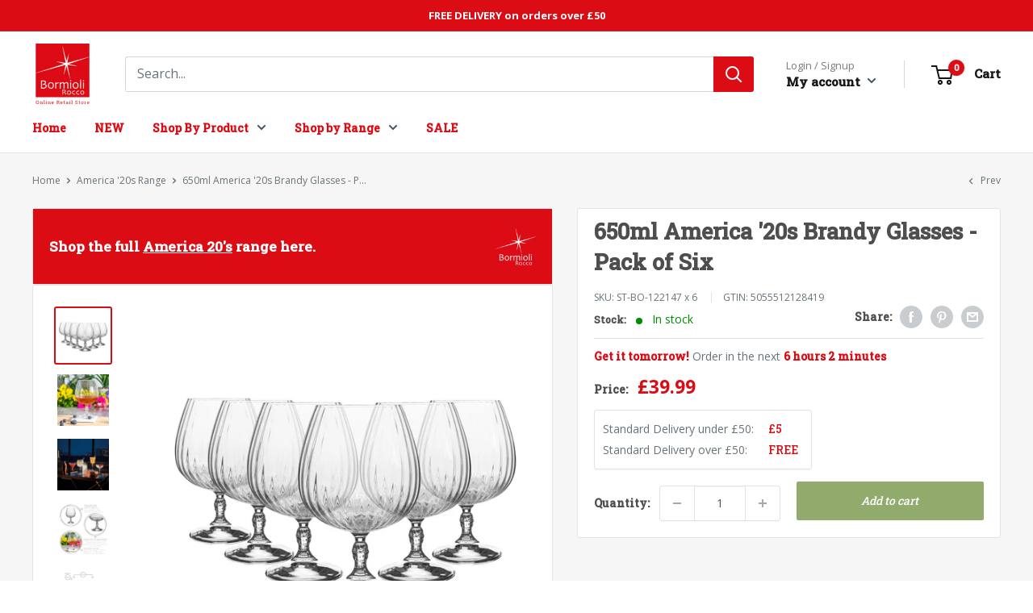

--- FILE ---
content_type: text/html; charset=utf-8
request_url: https://ukshop.bormiolirocco.com/collections/america-20s-range/products/650ml-america-20s-brandy-glasses-pack-of-six-by-bormioli-rocco
body_size: 55415
content:
<!doctype html>

<html class="no-js" lang="en">
  <head>
                                                               
    <meta charset="utf-8">
    <meta name="viewport" content="width=device-width, initial-scale=1.0, height=device-height, minimum-scale=1.0, maximum-scale=5.0">
    <meta name="theme-color" content="#dc0c15">
    <meta name="google-site-verification" content="NXhlrEo702cnbO7qiXaD3l2-_JzW3sZH_wAl-mKD_HM" />
    
    
    
    <!-- Start cookieyes banner -->
    <script id="cookieyes" type="text/javascript" src=https://cdn-cookieyes.com/client_data/900ac3b39d9162fed8c93982/script.js></script>
    <!-- End cookieyes banner --><title>America &#39;20s Cognac Glasses - 650ml - Pack of 6 | UKShop.BormioliRocco.com
</title><meta name="description" content="Our America &#39;20s Cognac Glasses - 650ml - Pack of 6 is part of our Brandy Glasses collection. Order now on UKShop.BormioliRocco.com!"><link rel="shortcut icon" href="//ukshop.bormiolirocco.com/cdn/shop/files/br-logo_96x96.jpg?v=1631548081" type="image/png"><link rel="preload" as="style" href="//ukshop.bormiolirocco.com/cdn/shop/t/5/assets/theme.css?v=45772657657528161371717497582">
    <link rel="preload" as="script" href="//ukshop.bormiolirocco.com/cdn/shop/t/5/assets/theme.js?v=26370330745615183591641836218">
    <link rel="preconnect" href="https://cdn.shopify.com">


    

    <link rel="preconnect" href="https://fonts.googleapis.com">
    <link rel="preconnect" href="https://fonts.gstatic.com" crossorigin>
    <link rel="dns-prefetch" href="https://ajax.googleapis.com">
    <link rel="dns-prefetch" href="https://maps.googleapis.com">
    <link rel="dns-prefetch" href="https://maps.gstatic.com">
    <link rel="dns-prefetch" href="https://cdn.jsdelivr.net">
    <link rel="dns-prefetch" href="https://unpkg.com">
    
    <link href="https://fonts.googleapis.com/css2?family=Open+Sans:wght@400;700&family=Roboto+Slab:wght@500&display=swap" rel="stylesheet">  
    
    <!-- Google Tag Manager -->
    <script>(function(w,d,s,l,i){w[l]=w[l]||[];w[l].push({'gtm.start':
    new Date().getTime(),event:'gtm.js'});var f=d.getElementsByTagName(s)[0],
    j=d.createElement(s),dl=l!='dataLayer'?'&l='+l:'';j.async=true;j.src=
    'https://www.googletagmanager.com/gtm.js?id='+i+dl;f.parentNode.insertBefore(j,f);
    })(window,document,'script','dataLayer','GTM-NH9HBZT');</script>
    <!-- End Google Tag Manager -->
    
    <meta property="og:type" content="product">
  <meta property="og:title" content="650ml America &#39;20s Brandy Glasses - Pack of Six"><meta property="og:image" content="http://ukshop.bormiolirocco.com/cdn/shop/products/390d0c0a-4aa5-4db9-8efc-a01b81b4e0fc.jpg?v=1747144634">
    <meta property="og:image:secure_url" content="https://ukshop.bormiolirocco.com/cdn/shop/products/390d0c0a-4aa5-4db9-8efc-a01b81b4e0fc.jpg?v=1747144634">
    <meta property="og:image:width" content="1800">
    <meta property="og:image:height" content="1800"><meta property="product:price:amount" content="39.99">
  <meta property="product:price:currency" content="GBP"><meta property="og:description" content="Our America &#39;20s Cognac Glasses - 650ml - Pack of 6 is part of our Brandy Glasses collection. Order now on UKShop.BormioliRocco.com!"><meta property="og:url" content="https://ukshop.bormiolirocco.com/products/650ml-america-20s-brandy-glasses-pack-of-six-by-bormioli-rocco">
<meta property="og:site_name" content="bormiolirocco"><meta name="twitter:card" content="summary"><meta name="twitter:title" content="650ml America &#39;20s Brandy Glasses - Pack of Six">
  <meta name="twitter:description" content="Add Art Deco opulence to your home bar or restaurant with this pack of 6 America &#39;20s Brandy Glasses from Bormioli Rocco. As the name suggests, the styling of these glasses takes inspiration from classic 1920&#39;s America - the era of speakeasys, flappers and the Great Gatsby! The delicate ridges that encircle each vessel dance in the light to cast intricate reflections upon surrounding surfaces, combining with an elegant scuplted stem designed to dazzle and delight their audience. Don&#39;t be fooled into thinking these glasses are all fashion and no function, however - each glass in Bormioli Rocco&#39;s Bartender collection has been specially crafted to meet the exacting standards of the world&#39;s mixology professionals. Durable, crystal clear and dishwasher safe, the America &#39;20s collection is sure to render any gathering a Roaring success! Features &amp;amp; Benefits Iconic Art Deco-inspired Design">
  <meta name="twitter:image" content="https://ukshop.bormiolirocco.com/cdn/shop/products/390d0c0a-4aa5-4db9-8efc-a01b81b4e0fc_600x600_crop_center.jpg?v=1747144634">
    <style>
  :root {
    --default-text-font-size : 15px;
    --base-text-font-size    : 14px;
    --heading-font-family    : 'Roboto Slab', sans-serif;
    --heading-font-weight    : 600;
    --heading-font-style     : normal;
    --text-font-family       : 'Open Sans', sans-serif;
    --text-font-weight       : 500;
    --text-font-style        : normal;
    --text-font-bolder-weight: bolder;
    --text-link-decoration   : underline;

    --text-color               : #677279;
    --text-color-rgb           : 103, 114, 121;
    --heading-color            : #4e4e4e;
    --border-color             : #e1e3e4;
    --border-color-rgb         : 225, 227, 228;
    --form-border-color        : #d4d6d8;
    --accent-color             : #dc0c15;
    --accent-color-rgb         : 220, 12, 21;
    --link-color               : #dc0c15;
    --link-color-hover         : #93080e;
    --background               : #ffffff;
    --secondary-background     : #ffffff;
    --secondary-background-rgb : 255, 255, 255;
    --accent-background        : rgba(220, 12, 21, 0.08);

    --input-background: #ffffff;

    --error-color       : #ff0000;
    --error-background  : rgba(255, 0, 0, 0.07);
    --success-color     : #00aa00;
    --success-background: rgba(0, 170, 0, 0.11);

    --primary-button-background      : #91ab6d;
    --primary-button-background-rgb  : 145, 171, 109;
    --primary-button-text-color      : #ffffff;
    --secondary-button-background    : #dc0c15;
    --secondary-button-background-rgb: 220, 12, 21;
    --secondary-button-text-color    : #ffffff;

    --header-background      : #ffffff;
    --header-text-color      : #171717;
    --header-light-text-color: #7b7b7b;
    --header-border-color    : rgba(123, 123, 123, 0.3);
    --header-accent-color    : #dc0c15;

    --flickity-arrow-color: #abb1b4;--product-on-sale-accent           : #ff6900;
    --product-on-sale-accent-rgb       : 255, 105, 0;
    --product-on-sale-color            : #ffffff;
    --product-in-stock-color           : #008a00;
    --product-low-stock-color          : #ee0000;
    --product-sold-out-color           : #8a9297;
    --product-custom-label-1-background: #008a00;
    --product-custom-label-1-color     : #ffffff;
    --product-custom-label-2-background: #00a500;
    --product-custom-label-2-color     : #ffffff;
    --product-review-star-color        : #ffbd00;

    --mobile-container-gutter : 20px;
    --desktop-container-gutter: 40px;
  }
</style>

<script>
  // IE11 does not have support for CSS variables, so we have to polyfill them
  if (!(((window || {}).CSS || {}).supports && window.CSS.supports('(--a: 0)'))) {
    const script = document.createElement('script');
    script.type = 'text/javascript';
    script.src = 'https://cdn.jsdelivr.net/npm/css-vars-ponyfill@2';
    script.onload = function() {
      cssVars({});
    };

    document.getElementsByTagName('head')[0].appendChild(script);
  }
</script>
   
    <script>window.performance && window.performance.mark && window.performance.mark('shopify.content_for_header.start');</script><meta id="shopify-digital-wallet" name="shopify-digital-wallet" content="/60124332240/digital_wallets/dialog">
<meta name="shopify-checkout-api-token" content="cd91338553df7dece9c37831a7a777db">
<meta id="in-context-paypal-metadata" data-shop-id="60124332240" data-venmo-supported="false" data-environment="production" data-locale="en_US" data-paypal-v4="true" data-currency="GBP">
<link rel="alternate" type="application/json+oembed" href="https://ukshop.bormiolirocco.com/products/650ml-america-20s-brandy-glasses-pack-of-six-by-bormioli-rocco.oembed">
<script async="async" src="/checkouts/internal/preloads.js?locale=en-GB"></script>
<link rel="preconnect" href="https://shop.app" crossorigin="anonymous">
<script async="async" src="https://shop.app/checkouts/internal/preloads.js?locale=en-GB&shop_id=60124332240" crossorigin="anonymous"></script>
<script id="apple-pay-shop-capabilities" type="application/json">{"shopId":60124332240,"countryCode":"GB","currencyCode":"GBP","merchantCapabilities":["supports3DS"],"merchantId":"gid:\/\/shopify\/Shop\/60124332240","merchantName":"bormiolirocco","requiredBillingContactFields":["postalAddress","email"],"requiredShippingContactFields":["postalAddress","email"],"shippingType":"shipping","supportedNetworks":["visa","maestro","masterCard","amex","discover","elo"],"total":{"type":"pending","label":"bormiolirocco","amount":"1.00"},"shopifyPaymentsEnabled":true,"supportsSubscriptions":true}</script>
<script id="shopify-features" type="application/json">{"accessToken":"cd91338553df7dece9c37831a7a777db","betas":["rich-media-storefront-analytics"],"domain":"ukshop.bormiolirocco.com","predictiveSearch":true,"shopId":60124332240,"locale":"en"}</script>
<script>var Shopify = Shopify || {};
Shopify.shop = "bormiolirocco.myshopify.com";
Shopify.locale = "en";
Shopify.currency = {"active":"GBP","rate":"1.0"};
Shopify.country = "GB";
Shopify.theme = {"name":"LIVE 220405","id":126498177232,"schema_name":"Warehouse","schema_version":"1.12.6","theme_store_id":null,"role":"main"};
Shopify.theme.handle = "null";
Shopify.theme.style = {"id":null,"handle":null};
Shopify.cdnHost = "ukshop.bormiolirocco.com/cdn";
Shopify.routes = Shopify.routes || {};
Shopify.routes.root = "/";</script>
<script type="module">!function(o){(o.Shopify=o.Shopify||{}).modules=!0}(window);</script>
<script>!function(o){function n(){var o=[];function n(){o.push(Array.prototype.slice.apply(arguments))}return n.q=o,n}var t=o.Shopify=o.Shopify||{};t.loadFeatures=n(),t.autoloadFeatures=n()}(window);</script>
<script>
  window.ShopifyPay = window.ShopifyPay || {};
  window.ShopifyPay.apiHost = "shop.app\/pay";
  window.ShopifyPay.redirectState = null;
</script>
<script id="shop-js-analytics" type="application/json">{"pageType":"product"}</script>
<script defer="defer" async type="module" src="//ukshop.bormiolirocco.com/cdn/shopifycloud/shop-js/modules/v2/client.init-shop-cart-sync_BT-GjEfc.en.esm.js"></script>
<script defer="defer" async type="module" src="//ukshop.bormiolirocco.com/cdn/shopifycloud/shop-js/modules/v2/chunk.common_D58fp_Oc.esm.js"></script>
<script defer="defer" async type="module" src="//ukshop.bormiolirocco.com/cdn/shopifycloud/shop-js/modules/v2/chunk.modal_xMitdFEc.esm.js"></script>
<script type="module">
  await import("//ukshop.bormiolirocco.com/cdn/shopifycloud/shop-js/modules/v2/client.init-shop-cart-sync_BT-GjEfc.en.esm.js");
await import("//ukshop.bormiolirocco.com/cdn/shopifycloud/shop-js/modules/v2/chunk.common_D58fp_Oc.esm.js");
await import("//ukshop.bormiolirocco.com/cdn/shopifycloud/shop-js/modules/v2/chunk.modal_xMitdFEc.esm.js");

  window.Shopify.SignInWithShop?.initShopCartSync?.({"fedCMEnabled":true,"windoidEnabled":true});

</script>
<script>
  window.Shopify = window.Shopify || {};
  if (!window.Shopify.featureAssets) window.Shopify.featureAssets = {};
  window.Shopify.featureAssets['shop-js'] = {"shop-cart-sync":["modules/v2/client.shop-cart-sync_DZOKe7Ll.en.esm.js","modules/v2/chunk.common_D58fp_Oc.esm.js","modules/v2/chunk.modal_xMitdFEc.esm.js"],"init-fed-cm":["modules/v2/client.init-fed-cm_B6oLuCjv.en.esm.js","modules/v2/chunk.common_D58fp_Oc.esm.js","modules/v2/chunk.modal_xMitdFEc.esm.js"],"shop-cash-offers":["modules/v2/client.shop-cash-offers_D2sdYoxE.en.esm.js","modules/v2/chunk.common_D58fp_Oc.esm.js","modules/v2/chunk.modal_xMitdFEc.esm.js"],"shop-login-button":["modules/v2/client.shop-login-button_QeVjl5Y3.en.esm.js","modules/v2/chunk.common_D58fp_Oc.esm.js","modules/v2/chunk.modal_xMitdFEc.esm.js"],"pay-button":["modules/v2/client.pay-button_DXTOsIq6.en.esm.js","modules/v2/chunk.common_D58fp_Oc.esm.js","modules/v2/chunk.modal_xMitdFEc.esm.js"],"shop-button":["modules/v2/client.shop-button_DQZHx9pm.en.esm.js","modules/v2/chunk.common_D58fp_Oc.esm.js","modules/v2/chunk.modal_xMitdFEc.esm.js"],"avatar":["modules/v2/client.avatar_BTnouDA3.en.esm.js"],"init-windoid":["modules/v2/client.init-windoid_CR1B-cfM.en.esm.js","modules/v2/chunk.common_D58fp_Oc.esm.js","modules/v2/chunk.modal_xMitdFEc.esm.js"],"init-shop-for-new-customer-accounts":["modules/v2/client.init-shop-for-new-customer-accounts_C_vY_xzh.en.esm.js","modules/v2/client.shop-login-button_QeVjl5Y3.en.esm.js","modules/v2/chunk.common_D58fp_Oc.esm.js","modules/v2/chunk.modal_xMitdFEc.esm.js"],"init-shop-email-lookup-coordinator":["modules/v2/client.init-shop-email-lookup-coordinator_BI7n9ZSv.en.esm.js","modules/v2/chunk.common_D58fp_Oc.esm.js","modules/v2/chunk.modal_xMitdFEc.esm.js"],"init-shop-cart-sync":["modules/v2/client.init-shop-cart-sync_BT-GjEfc.en.esm.js","modules/v2/chunk.common_D58fp_Oc.esm.js","modules/v2/chunk.modal_xMitdFEc.esm.js"],"shop-toast-manager":["modules/v2/client.shop-toast-manager_DiYdP3xc.en.esm.js","modules/v2/chunk.common_D58fp_Oc.esm.js","modules/v2/chunk.modal_xMitdFEc.esm.js"],"init-customer-accounts":["modules/v2/client.init-customer-accounts_D9ZNqS-Q.en.esm.js","modules/v2/client.shop-login-button_QeVjl5Y3.en.esm.js","modules/v2/chunk.common_D58fp_Oc.esm.js","modules/v2/chunk.modal_xMitdFEc.esm.js"],"init-customer-accounts-sign-up":["modules/v2/client.init-customer-accounts-sign-up_iGw4briv.en.esm.js","modules/v2/client.shop-login-button_QeVjl5Y3.en.esm.js","modules/v2/chunk.common_D58fp_Oc.esm.js","modules/v2/chunk.modal_xMitdFEc.esm.js"],"shop-follow-button":["modules/v2/client.shop-follow-button_CqMgW2wH.en.esm.js","modules/v2/chunk.common_D58fp_Oc.esm.js","modules/v2/chunk.modal_xMitdFEc.esm.js"],"checkout-modal":["modules/v2/client.checkout-modal_xHeaAweL.en.esm.js","modules/v2/chunk.common_D58fp_Oc.esm.js","modules/v2/chunk.modal_xMitdFEc.esm.js"],"shop-login":["modules/v2/client.shop-login_D91U-Q7h.en.esm.js","modules/v2/chunk.common_D58fp_Oc.esm.js","modules/v2/chunk.modal_xMitdFEc.esm.js"],"lead-capture":["modules/v2/client.lead-capture_BJmE1dJe.en.esm.js","modules/v2/chunk.common_D58fp_Oc.esm.js","modules/v2/chunk.modal_xMitdFEc.esm.js"],"payment-terms":["modules/v2/client.payment-terms_Ci9AEqFq.en.esm.js","modules/v2/chunk.common_D58fp_Oc.esm.js","modules/v2/chunk.modal_xMitdFEc.esm.js"]};
</script>
<script>(function() {
  var isLoaded = false;
  function asyncLoad() {
    if (isLoaded) return;
    isLoaded = true;
    var urls = ["https:\/\/static.klaviyo.com\/onsite\/js\/klaviyo.js?company_id=UqzeQU\u0026shop=bormiolirocco.myshopify.com","https:\/\/static.klaviyo.com\/onsite\/js\/klaviyo.js?company_id=UqzeQU\u0026shop=bormiolirocco.myshopify.com"];
    for (var i = 0; i < urls.length; i++) {
      var s = document.createElement('script');
      s.type = 'text/javascript';
      s.async = true;
      s.src = urls[i];
      var x = document.getElementsByTagName('script')[0];
      x.parentNode.insertBefore(s, x);
    }
  };
  if(window.attachEvent) {
    window.attachEvent('onload', asyncLoad);
  } else {
    window.addEventListener('load', asyncLoad, false);
  }
})();</script>
<script id="__st">var __st={"a":60124332240,"offset":0,"reqid":"9be232d4-4d67-4e3f-8072-28f263b7fc90-1769248636","pageurl":"ukshop.bormiolirocco.com\/collections\/america-20s-range\/products\/650ml-america-20s-brandy-glasses-pack-of-six-by-bormioli-rocco","u":"680f1057e2fc","p":"product","rtyp":"product","rid":6768064823504};</script>
<script>window.ShopifyPaypalV4VisibilityTracking = true;</script>
<script id="captcha-bootstrap">!function(){'use strict';const t='contact',e='account',n='new_comment',o=[[t,t],['blogs',n],['comments',n],[t,'customer']],c=[[e,'customer_login'],[e,'guest_login'],[e,'recover_customer_password'],[e,'create_customer']],r=t=>t.map((([t,e])=>`form[action*='/${t}']:not([data-nocaptcha='true']) input[name='form_type'][value='${e}']`)).join(','),a=t=>()=>t?[...document.querySelectorAll(t)].map((t=>t.form)):[];function s(){const t=[...o],e=r(t);return a(e)}const i='password',u='form_key',d=['recaptcha-v3-token','g-recaptcha-response','h-captcha-response',i],f=()=>{try{return window.sessionStorage}catch{return}},m='__shopify_v',_=t=>t.elements[u];function p(t,e,n=!1){try{const o=window.sessionStorage,c=JSON.parse(o.getItem(e)),{data:r}=function(t){const{data:e,action:n}=t;return t[m]||n?{data:e,action:n}:{data:t,action:n}}(c);for(const[e,n]of Object.entries(r))t.elements[e]&&(t.elements[e].value=n);n&&o.removeItem(e)}catch(o){console.error('form repopulation failed',{error:o})}}const l='form_type',E='cptcha';function T(t){t.dataset[E]=!0}const w=window,h=w.document,L='Shopify',v='ce_forms',y='captcha';let A=!1;((t,e)=>{const n=(g='f06e6c50-85a8-45c8-87d0-21a2b65856fe',I='https://cdn.shopify.com/shopifycloud/storefront-forms-hcaptcha/ce_storefront_forms_captcha_hcaptcha.v1.5.2.iife.js',D={infoText:'Protected by hCaptcha',privacyText:'Privacy',termsText:'Terms'},(t,e,n)=>{const o=w[L][v],c=o.bindForm;if(c)return c(t,g,e,D).then(n);var r;o.q.push([[t,g,e,D],n]),r=I,A||(h.body.append(Object.assign(h.createElement('script'),{id:'captcha-provider',async:!0,src:r})),A=!0)});var g,I,D;w[L]=w[L]||{},w[L][v]=w[L][v]||{},w[L][v].q=[],w[L][y]=w[L][y]||{},w[L][y].protect=function(t,e){n(t,void 0,e),T(t)},Object.freeze(w[L][y]),function(t,e,n,w,h,L){const[v,y,A,g]=function(t,e,n){const i=e?o:[],u=t?c:[],d=[...i,...u],f=r(d),m=r(i),_=r(d.filter((([t,e])=>n.includes(e))));return[a(f),a(m),a(_),s()]}(w,h,L),I=t=>{const e=t.target;return e instanceof HTMLFormElement?e:e&&e.form},D=t=>v().includes(t);t.addEventListener('submit',(t=>{const e=I(t);if(!e)return;const n=D(e)&&!e.dataset.hcaptchaBound&&!e.dataset.recaptchaBound,o=_(e),c=g().includes(e)&&(!o||!o.value);(n||c)&&t.preventDefault(),c&&!n&&(function(t){try{if(!f())return;!function(t){const e=f();if(!e)return;const n=_(t);if(!n)return;const o=n.value;o&&e.removeItem(o)}(t);const e=Array.from(Array(32),(()=>Math.random().toString(36)[2])).join('');!function(t,e){_(t)||t.append(Object.assign(document.createElement('input'),{type:'hidden',name:u})),t.elements[u].value=e}(t,e),function(t,e){const n=f();if(!n)return;const o=[...t.querySelectorAll(`input[type='${i}']`)].map((({name:t})=>t)),c=[...d,...o],r={};for(const[a,s]of new FormData(t).entries())c.includes(a)||(r[a]=s);n.setItem(e,JSON.stringify({[m]:1,action:t.action,data:r}))}(t,e)}catch(e){console.error('failed to persist form',e)}}(e),e.submit())}));const S=(t,e)=>{t&&!t.dataset[E]&&(n(t,e.some((e=>e===t))),T(t))};for(const o of['focusin','change'])t.addEventListener(o,(t=>{const e=I(t);D(e)&&S(e,y())}));const B=e.get('form_key'),M=e.get(l),P=B&&M;t.addEventListener('DOMContentLoaded',(()=>{const t=y();if(P)for(const e of t)e.elements[l].value===M&&p(e,B);[...new Set([...A(),...v().filter((t=>'true'===t.dataset.shopifyCaptcha))])].forEach((e=>S(e,t)))}))}(h,new URLSearchParams(w.location.search),n,t,e,['guest_login'])})(!0,!0)}();</script>
<script integrity="sha256-4kQ18oKyAcykRKYeNunJcIwy7WH5gtpwJnB7kiuLZ1E=" data-source-attribution="shopify.loadfeatures" defer="defer" src="//ukshop.bormiolirocco.com/cdn/shopifycloud/storefront/assets/storefront/load_feature-a0a9edcb.js" crossorigin="anonymous"></script>
<script crossorigin="anonymous" defer="defer" src="//ukshop.bormiolirocco.com/cdn/shopifycloud/storefront/assets/shopify_pay/storefront-65b4c6d7.js?v=20250812"></script>
<script data-source-attribution="shopify.dynamic_checkout.dynamic.init">var Shopify=Shopify||{};Shopify.PaymentButton=Shopify.PaymentButton||{isStorefrontPortableWallets:!0,init:function(){window.Shopify.PaymentButton.init=function(){};var t=document.createElement("script");t.src="https://ukshop.bormiolirocco.com/cdn/shopifycloud/portable-wallets/latest/portable-wallets.en.js",t.type="module",document.head.appendChild(t)}};
</script>
<script data-source-attribution="shopify.dynamic_checkout.buyer_consent">
  function portableWalletsHideBuyerConsent(e){var t=document.getElementById("shopify-buyer-consent"),n=document.getElementById("shopify-subscription-policy-button");t&&n&&(t.classList.add("hidden"),t.setAttribute("aria-hidden","true"),n.removeEventListener("click",e))}function portableWalletsShowBuyerConsent(e){var t=document.getElementById("shopify-buyer-consent"),n=document.getElementById("shopify-subscription-policy-button");t&&n&&(t.classList.remove("hidden"),t.removeAttribute("aria-hidden"),n.addEventListener("click",e))}window.Shopify?.PaymentButton&&(window.Shopify.PaymentButton.hideBuyerConsent=portableWalletsHideBuyerConsent,window.Shopify.PaymentButton.showBuyerConsent=portableWalletsShowBuyerConsent);
</script>
<script data-source-attribution="shopify.dynamic_checkout.cart.bootstrap">document.addEventListener("DOMContentLoaded",(function(){function t(){return document.querySelector("shopify-accelerated-checkout-cart, shopify-accelerated-checkout")}if(t())Shopify.PaymentButton.init();else{new MutationObserver((function(e,n){t()&&(Shopify.PaymentButton.init(),n.disconnect())})).observe(document.body,{childList:!0,subtree:!0})}}));
</script>
<link id="shopify-accelerated-checkout-styles" rel="stylesheet" media="screen" href="https://ukshop.bormiolirocco.com/cdn/shopifycloud/portable-wallets/latest/accelerated-checkout-backwards-compat.css" crossorigin="anonymous">
<style id="shopify-accelerated-checkout-cart">
        #shopify-buyer-consent {
  margin-top: 1em;
  display: inline-block;
  width: 100%;
}

#shopify-buyer-consent.hidden {
  display: none;
}

#shopify-subscription-policy-button {
  background: none;
  border: none;
  padding: 0;
  text-decoration: underline;
  font-size: inherit;
  cursor: pointer;
}

#shopify-subscription-policy-button::before {
  box-shadow: none;
}

      </style>

<script>window.performance && window.performance.mark && window.performance.mark('shopify.content_for_header.end');</script>

    <link rel="stylesheet" href="//ukshop.bormiolirocco.com/cdn/shop/t/5/assets/theme.css?v=45772657657528161371717497582">
    
    
  <script type="application/ld+json">
  {
    "@context": "http://schema.org",
    "@type": "Product",
    "offers": [{
          "@type": "Offer",
          "name": "Default Title",
          "availability":"https://schema.org/InStock",
          "price": 39.99,
          "priceCurrency": "GBP",
          "priceValidUntil": "2026-02-03","sku": "ST-BO-122147 x 6","url": "/products/650ml-america-20s-brandy-glasses-pack-of-six-by-bormioli-rocco?variant=40217686474960"
        }
],
      "gtin13": "5055512128419",
      "productId": "5055512128419",
    "brand": {
      "name": "Bormioli Rocco"
    },
    "name": "650ml America '20s Brandy Glasses - Pack of Six",
    "description": "Add Art Deco opulence to your home bar or restaurant with this pack of 6 America '20s Brandy Glasses from Bormioli Rocco.\nAs the name suggests, the styling of these glasses takes inspiration from classic 1920's America - the era of speakeasys, flappers and the Great Gatsby! The delicate ridges that encircle each vessel dance in the light to cast intricate reflections upon surrounding surfaces, combining with an elegant scuplted stem designed to dazzle and delight their audience.\nDon't be fooled into thinking these glasses are all fashion and no function, however - each glass in Bormioli Rocco's Bartender collection has been specially crafted to meet the exacting standards of the world's mixology professionals.\nDurable, crystal clear and dishwasher safe, the America '20s collection is sure to render any gathering a Roaring success!\n\nFeatures \u0026amp; Benefits\n\n\nIconic Art Deco-inspired Design - Adds vintage style and elegance to any home bar or restaurant\n\nClassic Martini Glass Design - Perfect for layered drinks; conical rim allows for decoration with fruit slices, salt or sugar\n\nFine Laser Cut Rim - Offers the purest tasting experience - taste your cocktail, not the glass!\n\n2 Year Warranty - With a dedicated Customer Service Team committed to providing peace of mind from our door to yours.\n\nListing Contents - 6 Glasses\n\n\nProduct Specifications\n\nCapacity: 650ml\nWidth: 105mm\nHeight: 165mm\n",
    "category": "Brandy Glasses",
    "url": "/products/650ml-america-20s-brandy-glasses-pack-of-six-by-bormioli-rocco",
    "sku": "ST-BO-122147 x 6",
    "image": {
      "@type": "ImageObject",
      "url": "https://ukshop.bormiolirocco.com/cdn/shop/products/390d0c0a-4aa5-4db9-8efc-a01b81b4e0fc_1024x.jpg?v=1747144634",
      "image": "https://ukshop.bormiolirocco.com/cdn/shop/products/390d0c0a-4aa5-4db9-8efc-a01b81b4e0fc_1024x.jpg?v=1747144634",
      "name": "Bormioli Rocco America '20s Brandy Glasses - 650ml - Pack of 6",
      "width": "1024",
      "height": "1024"
    }
  }
  </script>



  <script type="application/ld+json">
  {
    "@context": "http://schema.org",
    "@type": "BreadcrumbList",
  "itemListElement": [{
      "@type": "ListItem",
      "position": 1,
      "name": "Home",
      "item": "https://ukshop.bormiolirocco.com"
    },{
          "@type": "ListItem",
          "position": 2,
          "name": "America '20s Range",
          "item": "https://ukshop.bormiolirocco.com/collections/america-20s-range"
        }, {
          "@type": "ListItem",
          "position": 3,
          "name": "650ml America '20s Brandy Glasses - Pack of Six",
          "item": "https://ukshop.bormiolirocco.com/collections/america-20s-range/products/650ml-america-20s-brandy-glasses-pack-of-six-by-bormioli-rocco"
        }]
  }
  </script>


    <script>
      // This allows to expose several variables to the global scope, to be used in scripts
      window.theme = {
        pageType: "product",
        cartCount: 0,
        moneyFormat: "£{{amount}}",
        moneyWithCurrencyFormat: "£{{amount}} GBP",
        showDiscount: false,
        discountMode: "saving",
        searchMode: "product,article",
        cartType: "drawer"
      };

      window.routes = {
        rootUrl: "\/",
        cartUrl: "\/cart",
        cartAddUrl: "\/cart\/add",
        cartChangeUrl: "\/cart\/change",
        searchUrl: "\/search",
        productRecommendationsUrl: "\/recommendations\/products"
      };

      window.languages = {
        productRegularPrice: "Regular price",
        productSalePrice: "Sale price",
        collectionOnSaleLabel: "Save {{savings}}",
        productFormUnavailable: "Unavailable",
        productFormAddToCart: "Add to cart",
        productFormSoldOut: "Sold out",
        shippingEstimatorNoResults: "No shipping could be found for your address.",
        shippingEstimatorOneResult: "There is one shipping rate for your address:",
        shippingEstimatorMultipleResults: "There are {{count}} shipping rates for your address:",
        shippingEstimatorErrors: "There are some errors:"
      };

      window.lazySizesConfig = {
        loadHidden: false,
        hFac: 0.8,
        expFactor: 3,
        customMedia: {
          '--phone': '(max-width: 640px)',
          '--tablet': '(min-width: 641px) and (max-width: 1023px)',
          '--lap': '(min-width: 1024px)'
        }
      };

      document.documentElement.className = document.documentElement.className.replace('no-js', 'js');
    </script><script src="//ukshop.bormiolirocco.com/cdn/shop/t/5/assets/theme.js?v=26370330745615183591641836218" defer></script>
    <script src="//ukshop.bormiolirocco.com/cdn/shop/t/5/assets/deferjs.js?v=17619112219426587741632323632"></script>
        
    <script src="https://code.jquery.com/jquery-3.5.1.min.js" integrity="sha256-9/aliU8dGd2tb6OSsuzixeV4y/faTqgFtohetphbbj0=" crossorigin="anonymous"></script>
    
    <script src="https://cdnjs.cloudflare.com/ajax/libs/moment.js/2.18.1/moment.min.js"></script>
    <script type="text/javascript" src="https://unpkg.com/micromodal/dist/micromodal.min.js"></script><script>
        (function () {
          window.onpageshow = function() {
            // We force re-freshing the cart content onpageshow, as most browsers will serve a cache copy when hitting the
            // back button, which cause staled data
            document.documentElement.dispatchEvent(new CustomEvent('cart:refresh', {
              bubbles: true,
              detail: {scrollToTop: false}
            }));
          };
        })();
      </script>

<script type="text/javascript">
  window.dataLayer = window.dataLayer || [];

  window.appStart = function(){
     

    window.productPageHandle = function(){
      var productName = "650ml America 20s Brandy Glasses - Pack of Six";
      var productId = "6768064823504";
      var productPrice = "39.99";
      var productBrand = "Bormioli Rocco";
      var productCollection = "All Products [hidden]";
      var productCategory = "Brandy Glasses";
      var parentCategory = "";
      var grandParentCategory = "";
      
        
        
      
        
        
      
        
            
          grandParentCategory = "Kitchen & Dining";
        
      
            
          parentCategory = "Drinkware & Glassware";
        
        
      
        
        
      
        
        
      

      window.dataLayer.push({
        event: 'analyzify_productDetail',
        productName: productName,
        productId: productId,
        productPrice: productPrice,
        productBrand: productBrand,
        productCategory: productCollection,
        item_brand: productBrand,
        item_category: productCategory,
        item_category2: parentCategory,
        item_category3: grandParentCategory,
      });

      window.dataLayer.push({
        event: 'view_item',
        productName: productName,
        productId: productId,
        productPrice: productPrice,
        productBrand: productBrand,
        productCategory: productCollection,
        item_brand: productBrand,
        item_category: productCategory,
        item_category2: parentCategory,
        item_category3: grandParentCategory,
        'currency': 'GBP',

      });
    };

    window.cartPageHandle = function(){
      var orderItemsName = []            
      var orderItemsPrice = []
      var orderItemsQuantity = []
      var orderItemsId = []
      var orderItemsProductCategory=[]
      var orderItemsProductCategory2=[]
      var orderItemsProductCategory3=[]
      var orderItemsProductBrand=[]
      var totalQuantity = 0;
      var parentCategory="";
      var grandParentCategory="";
      

      window.dataLayer.push({
        'event': 'view_cart',
        'currency': "GBP",
        'productName': orderItemsName,
        'productPrice': orderItemsPrice,
        'productQuantity': orderItemsQuantity,
        'productBrand': orderItemsProductBrand,
        'productCategory': orderItemsProductCategory,
        'productCategory2': orderItemsProductCategory2,
        'productCategory3': orderItemsProductCategory3,
        'productId': orderItemsId,
      });
    };

    
    	productPageHandle()
    
  }

  appStart();
</script>
    
  <link rel="canonical" href="https://ukshop.bormiolirocco.com/products/650ml-america-20s-brandy-glasses-pack-of-six-by-bormioli-rocco">
<link href="https://monorail-edge.shopifysvc.com" rel="dns-prefetch">
<script>(function(){if ("sendBeacon" in navigator && "performance" in window) {try {var session_token_from_headers = performance.getEntriesByType('navigation')[0].serverTiming.find(x => x.name == '_s').description;} catch {var session_token_from_headers = undefined;}var session_cookie_matches = document.cookie.match(/_shopify_s=([^;]*)/);var session_token_from_cookie = session_cookie_matches && session_cookie_matches.length === 2 ? session_cookie_matches[1] : "";var session_token = session_token_from_headers || session_token_from_cookie || "";function handle_abandonment_event(e) {var entries = performance.getEntries().filter(function(entry) {return /monorail-edge.shopifysvc.com/.test(entry.name);});if (!window.abandonment_tracked && entries.length === 0) {window.abandonment_tracked = true;var currentMs = Date.now();var navigation_start = performance.timing.navigationStart;var payload = {shop_id: 60124332240,url: window.location.href,navigation_start,duration: currentMs - navigation_start,session_token,page_type: "product"};window.navigator.sendBeacon("https://monorail-edge.shopifysvc.com/v1/produce", JSON.stringify({schema_id: "online_store_buyer_site_abandonment/1.1",payload: payload,metadata: {event_created_at_ms: currentMs,event_sent_at_ms: currentMs}}));}}window.addEventListener('pagehide', handle_abandonment_event);}}());</script>
<script id="web-pixels-manager-setup">(function e(e,d,r,n,o){if(void 0===o&&(o={}),!Boolean(null===(a=null===(i=window.Shopify)||void 0===i?void 0:i.analytics)||void 0===a?void 0:a.replayQueue)){var i,a;window.Shopify=window.Shopify||{};var t=window.Shopify;t.analytics=t.analytics||{};var s=t.analytics;s.replayQueue=[],s.publish=function(e,d,r){return s.replayQueue.push([e,d,r]),!0};try{self.performance.mark("wpm:start")}catch(e){}var l=function(){var e={modern:/Edge?\/(1{2}[4-9]|1[2-9]\d|[2-9]\d{2}|\d{4,})\.\d+(\.\d+|)|Firefox\/(1{2}[4-9]|1[2-9]\d|[2-9]\d{2}|\d{4,})\.\d+(\.\d+|)|Chrom(ium|e)\/(9{2}|\d{3,})\.\d+(\.\d+|)|(Maci|X1{2}).+ Version\/(15\.\d+|(1[6-9]|[2-9]\d|\d{3,})\.\d+)([,.]\d+|)( \(\w+\)|)( Mobile\/\w+|) Safari\/|Chrome.+OPR\/(9{2}|\d{3,})\.\d+\.\d+|(CPU[ +]OS|iPhone[ +]OS|CPU[ +]iPhone|CPU IPhone OS|CPU iPad OS)[ +]+(15[._]\d+|(1[6-9]|[2-9]\d|\d{3,})[._]\d+)([._]\d+|)|Android:?[ /-](13[3-9]|1[4-9]\d|[2-9]\d{2}|\d{4,})(\.\d+|)(\.\d+|)|Android.+Firefox\/(13[5-9]|1[4-9]\d|[2-9]\d{2}|\d{4,})\.\d+(\.\d+|)|Android.+Chrom(ium|e)\/(13[3-9]|1[4-9]\d|[2-9]\d{2}|\d{4,})\.\d+(\.\d+|)|SamsungBrowser\/([2-9]\d|\d{3,})\.\d+/,legacy:/Edge?\/(1[6-9]|[2-9]\d|\d{3,})\.\d+(\.\d+|)|Firefox\/(5[4-9]|[6-9]\d|\d{3,})\.\d+(\.\d+|)|Chrom(ium|e)\/(5[1-9]|[6-9]\d|\d{3,})\.\d+(\.\d+|)([\d.]+$|.*Safari\/(?![\d.]+ Edge\/[\d.]+$))|(Maci|X1{2}).+ Version\/(10\.\d+|(1[1-9]|[2-9]\d|\d{3,})\.\d+)([,.]\d+|)( \(\w+\)|)( Mobile\/\w+|) Safari\/|Chrome.+OPR\/(3[89]|[4-9]\d|\d{3,})\.\d+\.\d+|(CPU[ +]OS|iPhone[ +]OS|CPU[ +]iPhone|CPU IPhone OS|CPU iPad OS)[ +]+(10[._]\d+|(1[1-9]|[2-9]\d|\d{3,})[._]\d+)([._]\d+|)|Android:?[ /-](13[3-9]|1[4-9]\d|[2-9]\d{2}|\d{4,})(\.\d+|)(\.\d+|)|Mobile Safari.+OPR\/([89]\d|\d{3,})\.\d+\.\d+|Android.+Firefox\/(13[5-9]|1[4-9]\d|[2-9]\d{2}|\d{4,})\.\d+(\.\d+|)|Android.+Chrom(ium|e)\/(13[3-9]|1[4-9]\d|[2-9]\d{2}|\d{4,})\.\d+(\.\d+|)|Android.+(UC? ?Browser|UCWEB|U3)[ /]?(15\.([5-9]|\d{2,})|(1[6-9]|[2-9]\d|\d{3,})\.\d+)\.\d+|SamsungBrowser\/(5\.\d+|([6-9]|\d{2,})\.\d+)|Android.+MQ{2}Browser\/(14(\.(9|\d{2,})|)|(1[5-9]|[2-9]\d|\d{3,})(\.\d+|))(\.\d+|)|K[Aa][Ii]OS\/(3\.\d+|([4-9]|\d{2,})\.\d+)(\.\d+|)/},d=e.modern,r=e.legacy,n=navigator.userAgent;return n.match(d)?"modern":n.match(r)?"legacy":"unknown"}(),u="modern"===l?"modern":"legacy",c=(null!=n?n:{modern:"",legacy:""})[u],f=function(e){return[e.baseUrl,"/wpm","/b",e.hashVersion,"modern"===e.buildTarget?"m":"l",".js"].join("")}({baseUrl:d,hashVersion:r,buildTarget:u}),m=function(e){var d=e.version,r=e.bundleTarget,n=e.surface,o=e.pageUrl,i=e.monorailEndpoint;return{emit:function(e){var a=e.status,t=e.errorMsg,s=(new Date).getTime(),l=JSON.stringify({metadata:{event_sent_at_ms:s},events:[{schema_id:"web_pixels_manager_load/3.1",payload:{version:d,bundle_target:r,page_url:o,status:a,surface:n,error_msg:t},metadata:{event_created_at_ms:s}}]});if(!i)return console&&console.warn&&console.warn("[Web Pixels Manager] No Monorail endpoint provided, skipping logging."),!1;try{return self.navigator.sendBeacon.bind(self.navigator)(i,l)}catch(e){}var u=new XMLHttpRequest;try{return u.open("POST",i,!0),u.setRequestHeader("Content-Type","text/plain"),u.send(l),!0}catch(e){return console&&console.warn&&console.warn("[Web Pixels Manager] Got an unhandled error while logging to Monorail."),!1}}}}({version:r,bundleTarget:l,surface:e.surface,pageUrl:self.location.href,monorailEndpoint:e.monorailEndpoint});try{o.browserTarget=l,function(e){var d=e.src,r=e.async,n=void 0===r||r,o=e.onload,i=e.onerror,a=e.sri,t=e.scriptDataAttributes,s=void 0===t?{}:t,l=document.createElement("script"),u=document.querySelector("head"),c=document.querySelector("body");if(l.async=n,l.src=d,a&&(l.integrity=a,l.crossOrigin="anonymous"),s)for(var f in s)if(Object.prototype.hasOwnProperty.call(s,f))try{l.dataset[f]=s[f]}catch(e){}if(o&&l.addEventListener("load",o),i&&l.addEventListener("error",i),u)u.appendChild(l);else{if(!c)throw new Error("Did not find a head or body element to append the script");c.appendChild(l)}}({src:f,async:!0,onload:function(){if(!function(){var e,d;return Boolean(null===(d=null===(e=window.Shopify)||void 0===e?void 0:e.analytics)||void 0===d?void 0:d.initialized)}()){var d=window.webPixelsManager.init(e)||void 0;if(d){var r=window.Shopify.analytics;r.replayQueue.forEach((function(e){var r=e[0],n=e[1],o=e[2];d.publishCustomEvent(r,n,o)})),r.replayQueue=[],r.publish=d.publishCustomEvent,r.visitor=d.visitor,r.initialized=!0}}},onerror:function(){return m.emit({status:"failed",errorMsg:"".concat(f," has failed to load")})},sri:function(e){var d=/^sha384-[A-Za-z0-9+/=]+$/;return"string"==typeof e&&d.test(e)}(c)?c:"",scriptDataAttributes:o}),m.emit({status:"loading"})}catch(e){m.emit({status:"failed",errorMsg:(null==e?void 0:e.message)||"Unknown error"})}}})({shopId: 60124332240,storefrontBaseUrl: "https://ukshop.bormiolirocco.com",extensionsBaseUrl: "https://extensions.shopifycdn.com/cdn/shopifycloud/web-pixels-manager",monorailEndpoint: "https://monorail-edge.shopifysvc.com/unstable/produce_batch",surface: "storefront-renderer",enabledBetaFlags: ["2dca8a86"],webPixelsConfigList: [{"id":"shopify-app-pixel","configuration":"{}","eventPayloadVersion":"v1","runtimeContext":"STRICT","scriptVersion":"0450","apiClientId":"shopify-pixel","type":"APP","privacyPurposes":["ANALYTICS","MARKETING"]},{"id":"shopify-custom-pixel","eventPayloadVersion":"v1","runtimeContext":"LAX","scriptVersion":"0450","apiClientId":"shopify-pixel","type":"CUSTOM","privacyPurposes":["ANALYTICS","MARKETING"]}],isMerchantRequest: false,initData: {"shop":{"name":"bormiolirocco","paymentSettings":{"currencyCode":"GBP"},"myshopifyDomain":"bormiolirocco.myshopify.com","countryCode":"GB","storefrontUrl":"https:\/\/ukshop.bormiolirocco.com"},"customer":null,"cart":null,"checkout":null,"productVariants":[{"price":{"amount":39.99,"currencyCode":"GBP"},"product":{"title":"650ml America '20s Brandy Glasses - Pack of Six","vendor":"Bormioli Rocco","id":"6768064823504","untranslatedTitle":"650ml America '20s Brandy Glasses - Pack of Six","url":"\/products\/650ml-america-20s-brandy-glasses-pack-of-six-by-bormioli-rocco","type":"Brandy Glasses"},"id":"40217686474960","image":{"src":"\/\/ukshop.bormiolirocco.com\/cdn\/shop\/products\/390d0c0a-4aa5-4db9-8efc-a01b81b4e0fc.jpg?v=1747144634"},"sku":"ST-BO-122147 x 6","title":"Default Title","untranslatedTitle":"Default Title"}],"purchasingCompany":null},},"https://ukshop.bormiolirocco.com/cdn","fcfee988w5aeb613cpc8e4bc33m6693e112",{"modern":"","legacy":""},{"shopId":"60124332240","storefrontBaseUrl":"https:\/\/ukshop.bormiolirocco.com","extensionBaseUrl":"https:\/\/extensions.shopifycdn.com\/cdn\/shopifycloud\/web-pixels-manager","surface":"storefront-renderer","enabledBetaFlags":"[\"2dca8a86\"]","isMerchantRequest":"false","hashVersion":"fcfee988w5aeb613cpc8e4bc33m6693e112","publish":"custom","events":"[[\"page_viewed\",{}],[\"product_viewed\",{\"productVariant\":{\"price\":{\"amount\":39.99,\"currencyCode\":\"GBP\"},\"product\":{\"title\":\"650ml America '20s Brandy Glasses - Pack of Six\",\"vendor\":\"Bormioli Rocco\",\"id\":\"6768064823504\",\"untranslatedTitle\":\"650ml America '20s Brandy Glasses - Pack of Six\",\"url\":\"\/products\/650ml-america-20s-brandy-glasses-pack-of-six-by-bormioli-rocco\",\"type\":\"Brandy Glasses\"},\"id\":\"40217686474960\",\"image\":{\"src\":\"\/\/ukshop.bormiolirocco.com\/cdn\/shop\/products\/390d0c0a-4aa5-4db9-8efc-a01b81b4e0fc.jpg?v=1747144634\"},\"sku\":\"ST-BO-122147 x 6\",\"title\":\"Default Title\",\"untranslatedTitle\":\"Default Title\"}}]]"});</script><script>
  window.ShopifyAnalytics = window.ShopifyAnalytics || {};
  window.ShopifyAnalytics.meta = window.ShopifyAnalytics.meta || {};
  window.ShopifyAnalytics.meta.currency = 'GBP';
  var meta = {"product":{"id":6768064823504,"gid":"gid:\/\/shopify\/Product\/6768064823504","vendor":"Bormioli Rocco","type":"Brandy Glasses","handle":"650ml-america-20s-brandy-glasses-pack-of-six-by-bormioli-rocco","variants":[{"id":40217686474960,"price":3999,"name":"650ml America '20s Brandy Glasses - Pack of Six","public_title":null,"sku":"ST-BO-122147 x 6"}],"remote":false},"page":{"pageType":"product","resourceType":"product","resourceId":6768064823504,"requestId":"9be232d4-4d67-4e3f-8072-28f263b7fc90-1769248636"}};
  for (var attr in meta) {
    window.ShopifyAnalytics.meta[attr] = meta[attr];
  }
</script>
<script class="analytics">
  (function () {
    var customDocumentWrite = function(content) {
      var jquery = null;

      if (window.jQuery) {
        jquery = window.jQuery;
      } else if (window.Checkout && window.Checkout.$) {
        jquery = window.Checkout.$;
      }

      if (jquery) {
        jquery('body').append(content);
      }
    };

    var hasLoggedConversion = function(token) {
      if (token) {
        return document.cookie.indexOf('loggedConversion=' + token) !== -1;
      }
      return false;
    }

    var setCookieIfConversion = function(token) {
      if (token) {
        var twoMonthsFromNow = new Date(Date.now());
        twoMonthsFromNow.setMonth(twoMonthsFromNow.getMonth() + 2);

        document.cookie = 'loggedConversion=' + token + '; expires=' + twoMonthsFromNow;
      }
    }

    var trekkie = window.ShopifyAnalytics.lib = window.trekkie = window.trekkie || [];
    if (trekkie.integrations) {
      return;
    }
    trekkie.methods = [
      'identify',
      'page',
      'ready',
      'track',
      'trackForm',
      'trackLink'
    ];
    trekkie.factory = function(method) {
      return function() {
        var args = Array.prototype.slice.call(arguments);
        args.unshift(method);
        trekkie.push(args);
        return trekkie;
      };
    };
    for (var i = 0; i < trekkie.methods.length; i++) {
      var key = trekkie.methods[i];
      trekkie[key] = trekkie.factory(key);
    }
    trekkie.load = function(config) {
      trekkie.config = config || {};
      trekkie.config.initialDocumentCookie = document.cookie;
      var first = document.getElementsByTagName('script')[0];
      var script = document.createElement('script');
      script.type = 'text/javascript';
      script.onerror = function(e) {
        var scriptFallback = document.createElement('script');
        scriptFallback.type = 'text/javascript';
        scriptFallback.onerror = function(error) {
                var Monorail = {
      produce: function produce(monorailDomain, schemaId, payload) {
        var currentMs = new Date().getTime();
        var event = {
          schema_id: schemaId,
          payload: payload,
          metadata: {
            event_created_at_ms: currentMs,
            event_sent_at_ms: currentMs
          }
        };
        return Monorail.sendRequest("https://" + monorailDomain + "/v1/produce", JSON.stringify(event));
      },
      sendRequest: function sendRequest(endpointUrl, payload) {
        // Try the sendBeacon API
        if (window && window.navigator && typeof window.navigator.sendBeacon === 'function' && typeof window.Blob === 'function' && !Monorail.isIos12()) {
          var blobData = new window.Blob([payload], {
            type: 'text/plain'
          });

          if (window.navigator.sendBeacon(endpointUrl, blobData)) {
            return true;
          } // sendBeacon was not successful

        } // XHR beacon

        var xhr = new XMLHttpRequest();

        try {
          xhr.open('POST', endpointUrl);
          xhr.setRequestHeader('Content-Type', 'text/plain');
          xhr.send(payload);
        } catch (e) {
          console.log(e);
        }

        return false;
      },
      isIos12: function isIos12() {
        return window.navigator.userAgent.lastIndexOf('iPhone; CPU iPhone OS 12_') !== -1 || window.navigator.userAgent.lastIndexOf('iPad; CPU OS 12_') !== -1;
      }
    };
    Monorail.produce('monorail-edge.shopifysvc.com',
      'trekkie_storefront_load_errors/1.1',
      {shop_id: 60124332240,
      theme_id: 126498177232,
      app_name: "storefront",
      context_url: window.location.href,
      source_url: "//ukshop.bormiolirocco.com/cdn/s/trekkie.storefront.8d95595f799fbf7e1d32231b9a28fd43b70c67d3.min.js"});

        };
        scriptFallback.async = true;
        scriptFallback.src = '//ukshop.bormiolirocco.com/cdn/s/trekkie.storefront.8d95595f799fbf7e1d32231b9a28fd43b70c67d3.min.js';
        first.parentNode.insertBefore(scriptFallback, first);
      };
      script.async = true;
      script.src = '//ukshop.bormiolirocco.com/cdn/s/trekkie.storefront.8d95595f799fbf7e1d32231b9a28fd43b70c67d3.min.js';
      first.parentNode.insertBefore(script, first);
    };
    trekkie.load(
      {"Trekkie":{"appName":"storefront","development":false,"defaultAttributes":{"shopId":60124332240,"isMerchantRequest":null,"themeId":126498177232,"themeCityHash":"445585766524733049","contentLanguage":"en","currency":"GBP"},"isServerSideCookieWritingEnabled":true,"monorailRegion":"shop_domain","enabledBetaFlags":["65f19447"]},"Session Attribution":{},"S2S":{"facebookCapiEnabled":false,"source":"trekkie-storefront-renderer","apiClientId":580111}}
    );

    var loaded = false;
    trekkie.ready(function() {
      if (loaded) return;
      loaded = true;

      window.ShopifyAnalytics.lib = window.trekkie;

      var originalDocumentWrite = document.write;
      document.write = customDocumentWrite;
      try { window.ShopifyAnalytics.merchantGoogleAnalytics.call(this); } catch(error) {};
      document.write = originalDocumentWrite;

      window.ShopifyAnalytics.lib.page(null,{"pageType":"product","resourceType":"product","resourceId":6768064823504,"requestId":"9be232d4-4d67-4e3f-8072-28f263b7fc90-1769248636","shopifyEmitted":true});

      var match = window.location.pathname.match(/checkouts\/(.+)\/(thank_you|post_purchase)/)
      var token = match? match[1]: undefined;
      if (!hasLoggedConversion(token)) {
        setCookieIfConversion(token);
        window.ShopifyAnalytics.lib.track("Viewed Product",{"currency":"GBP","variantId":40217686474960,"productId":6768064823504,"productGid":"gid:\/\/shopify\/Product\/6768064823504","name":"650ml America '20s Brandy Glasses - Pack of Six","price":"39.99","sku":"ST-BO-122147 x 6","brand":"Bormioli Rocco","variant":null,"category":"Brandy Glasses","nonInteraction":true,"remote":false},undefined,undefined,{"shopifyEmitted":true});
      window.ShopifyAnalytics.lib.track("monorail:\/\/trekkie_storefront_viewed_product\/1.1",{"currency":"GBP","variantId":40217686474960,"productId":6768064823504,"productGid":"gid:\/\/shopify\/Product\/6768064823504","name":"650ml America '20s Brandy Glasses - Pack of Six","price":"39.99","sku":"ST-BO-122147 x 6","brand":"Bormioli Rocco","variant":null,"category":"Brandy Glasses","nonInteraction":true,"remote":false,"referer":"https:\/\/ukshop.bormiolirocco.com\/collections\/america-20s-range\/products\/650ml-america-20s-brandy-glasses-pack-of-six-by-bormioli-rocco"});
      }
    });


        var eventsListenerScript = document.createElement('script');
        eventsListenerScript.async = true;
        eventsListenerScript.src = "//ukshop.bormiolirocco.com/cdn/shopifycloud/storefront/assets/shop_events_listener-3da45d37.js";
        document.getElementsByTagName('head')[0].appendChild(eventsListenerScript);

})();</script>
  <script>
  if (!window.ga || (window.ga && typeof window.ga !== 'function')) {
    window.ga = function ga() {
      (window.ga.q = window.ga.q || []).push(arguments);
      if (window.Shopify && window.Shopify.analytics && typeof window.Shopify.analytics.publish === 'function') {
        window.Shopify.analytics.publish("ga_stub_called", {}, {sendTo: "google_osp_migration"});
      }
      console.error("Shopify's Google Analytics stub called with:", Array.from(arguments), "\nSee https://help.shopify.com/manual/promoting-marketing/pixels/pixel-migration#google for more information.");
    };
    if (window.Shopify && window.Shopify.analytics && typeof window.Shopify.analytics.publish === 'function') {
      window.Shopify.analytics.publish("ga_stub_initialized", {}, {sendTo: "google_osp_migration"});
    }
  }
</script>
<script
  defer
  src="https://ukshop.bormiolirocco.com/cdn/shopifycloud/perf-kit/shopify-perf-kit-3.0.4.min.js"
  data-application="storefront-renderer"
  data-shop-id="60124332240"
  data-render-region="gcp-us-east1"
  data-page-type="product"
  data-theme-instance-id="126498177232"
  data-theme-name="Warehouse"
  data-theme-version="1.12.6"
  data-monorail-region="shop_domain"
  data-resource-timing-sampling-rate="10"
  data-shs="true"
  data-shs-beacon="true"
  data-shs-export-with-fetch="true"
  data-shs-logs-sample-rate="1"
  data-shs-beacon-endpoint="https://ukshop.bormiolirocco.com/api/collect"
></script>
</head>

  <body class="warehouse--v1 features--animate-zoom template-product " data-instant-intensity="viewport">
    
    <!-- Google Tag Manager (noscript) -->
    <noscript><iframe src="https://www.googletagmanager.com/ns.html?id=GTM-NH9HBZT"
    height="0" width="0" style="display:none;visibility:hidden"></iframe></noscript>
    <!-- End Google Tag Manager (noscript) -->

    <a href="#main" class="visually-hidden skip-to-content">Skip to content</a>
    <span class="loading-bar"></span>
    
    <div id="shopify-section-bronto-homepage" class="shopify-section"><style>
  /**************************\
  Basic Modal Styles
  \**************************/

  .modal {
    font-family: -apple-system,BlinkMacSystemFont,avenir next,avenir,helvetica neue,helvetica,ubuntu,roboto,noto,segoe ui,arial,sans-serif;
  }

  .modal__overlay {
    position: fixed;
    top: 0;
    left: 0;
    right: 0;
    bottom: 0;
    background: rgba(0,0,0,0.6);
    display: flex;
    justify-content: center;
    align-items: center;
  }

  .modal__container {
    background-color: #fff;
    /* padding: 30px; */
    max-width: 600px;
    max-height: 100vh;
    /* border-radius: 4px; */
    overflow-y: auto;
    box-sizing: border-box;
  }

  .modal__header {
    display: flex;
    justify-content: space-between;
    align-items: center;
    padding:0 !important;
  }

  .modal__title {
    margin-top: 0;
    margin-bottom: 0;
    font-weight: 600;
    font-size: 1.25rem;
    line-height: 1.25;
    color: #00449e;
    box-sizing: border-box;
  }

  .modal__close {
    background: transparent;
    border: 0;
    right: 10px !important;
  }

  .modal__header .modal__close:before { content: "\2715"; }

  .modal__content {
    /* margin-top: 2rem; */
    /* margin-bottom: 2rem; */
    line-height: 1.5;
    color: rgba(0,0,0,.8);
    padding:0 !important;
  }

  .modal__btn {
    font-size: .875rem;
    padding-left: 1rem;
    padding-right: 1rem;
    padding-top: .5rem;
    padding-bottom: .5rem;
    background-color: #e6e6e6;
    color: rgba(0,0,0,.8);
    border-radius: .25rem;
    border-style: none;
    border-width: 0;
    cursor: pointer;
    -webkit-appearance: button;
    text-transform: none;
    overflow: visible;
    line-height: 1.15;
    margin: 0;
    will-change: transform;
    -moz-osx-font-smoothing: grayscale;
    -webkit-backface-visibility: hidden;
    backface-visibility: hidden;
    -webkit-transform: translateZ(0);
    transform: translateZ(0);
    transition: -webkit-transform .25s ease-out;
    transition: transform .25s ease-out;
    transition: transform .25s ease-out,-webkit-transform .25s ease-out;
  }

  .modal__btn:focus, .modal__btn:hover {
    -webkit-transform: scale(1.05);
    transform: scale(1.05);
  }

  .modal__btn-primary {
    background-color: #00449e;
    color: #fff;
  }



  /**************************\
  Demo Animation Style
  \**************************/
  @keyframes mmfadeIn {
    from { opacity: 0; }
    to { opacity: 1; }
  }

  @keyframes mmfadeOut {
    from { opacity: 1; }
    to { opacity: 0; }
  }

  @keyframes mmslideIn {
    from { transform: translateY(15%); }
    to { transform: translateY(0); }
  }

  @keyframes mmslideOut {
    from { transform: translateY(0); }
    to { transform: translateY(-10%); }
  }

  .micromodal-slide {
    display: none;
  }

  .micromodal-slide.is-open {
    display: block;
  }

  .micromodal-slide[aria-hidden="false"] .modal__overlay {
    animation: mmfadeIn .3s cubic-bezier(0.0, 0.0, 0.2, 1);
  }

  .micromodal-slide[aria-hidden="false"] .modal__container {
    animation: mmslideIn .3s cubic-bezier(0, 0, .2, 1);
  }

  .micromodal-slide[aria-hidden="true"] .modal__overlay {
    animation: mmfadeOut .3s cubic-bezier(0.0, 0.0, 0.2, 1);
  }

  .micromodal-slide[aria-hidden="true"] .modal__container {
    animation: mmslideOut .3s cubic-bezier(0, 0, .2, 1);
  }

  .micromodal-slide .modal__container,
  .micromodal-slide .modal__overlay {
    will-change: transform;
  }

  button.modal__close {
    position: absolute;
    right: 4px;
    top: 0px;
    z-index: 10;
  }
  
  .popup_form .caption {
    font-size: 14px !important;
  }

  .popup_form .section div:last-child {
    font-size: 8px;
  }
  
  @media only screen and (max-width: 767px) {
    .modal__close { color: #ffffff; }
    .modal__header { 
      position: absolute;
      z-index: 9999999999;
      height: 26px;
      width: 100%;
      top: 0px;
      background: transparent;
      border: 0; 
    }
    #field_31458473 { width: 100% !important; }
    #custom_popup .field_block .caption { color: #000000 !important; }
  }
</style>

  <div class="modal micromodal-slide" id="modal-1" aria-hidden="true">
    <div class="modal__overlay" tabindex="-1" data-micromodal-close>
      <div class="modal__container" role="dialog" aria-modal="true" aria-labelledby="modal-1-title">
        <header class="modal__header">
          <button class="modal__close" aria-label="Close modal" data-micromodal-close></button>
        </header>
        <main class="modal__content" id="modal-1-content">
          <div id="custom_popup" class="custom_popup">
            <div class="popup_inner_wrapper">
              <div class="popup_inner_image">
                
                  <svg xmlns="http://www.w3.org/2000/svg" viewBox="0 0 525.5 525.5"><path d="M324.5 212.7H203c-1.6 0-2.8 1.3-2.8 2.8V308c0 1.6 1.3 2.8 2.8 2.8h121.6c1.6 0 2.8-1.3 2.8-2.8v-92.5c0-1.6-1.3-2.8-2.9-2.8zm1.1 95.3c0 .6-.5 1.1-1.1 1.1H203c-.6 0-1.1-.5-1.1-1.1v-92.5c0-.6.5-1.1 1.1-1.1h121.6c.6 0 1.1.5 1.1 1.1V308z"/><path d="M210.4 299.5H240v.1s.1 0 .2-.1h75.2v-76.2h-105v76.2zm1.8-7.2l20-20c1.6-1.6 3.8-2.5 6.1-2.5s4.5.9 6.1 2.5l1.5 1.5 16.8 16.8c-12.9 3.3-20.7 6.3-22.8 7.2h-27.7v-5.5zm101.5-10.1c-20.1 1.7-36.7 4.8-49.1 7.9l-16.9-16.9 26.3-26.3c1.6-1.6 3.8-2.5 6.1-2.5s4.5.9 6.1 2.5l27.5 27.5v7.8zm-68.9 15.5c9.7-3.5 33.9-10.9 68.9-13.8v13.8h-68.9zm68.9-72.7v46.8l-26.2-26.2c-1.9-1.9-4.5-3-7.3-3s-5.4 1.1-7.3 3l-26.3 26.3-.9-.9c-1.9-1.9-4.5-3-7.3-3s-5.4 1.1-7.3 3l-18.8 18.8V225h101.4z"/><path d="M232.8 254c4.6 0 8.3-3.7 8.3-8.3s-3.7-8.3-8.3-8.3-8.3 3.7-8.3 8.3 3.7 8.3 8.3 8.3zm0-14.9c3.6 0 6.6 2.9 6.6 6.6s-2.9 6.6-6.6 6.6-6.6-2.9-6.6-6.6 3-6.6 6.6-6.6z"/></svg>
                
              </div>
              <div class="popup_inner_form">
                
                  <div class="popup_header">
                    <p>Be the first to hear about new arrivals, offers, inspiration and more!<br/><br/><br/><br/><br/></p>
                  </div>
                

                <div class="popup_form">
                  <form name="ProfileForm" onsubmit="return CheckInputs();" action="https://link.e.rinkit.uk/u/register.php" method=get>
<input type=hidden name="CID" value="760325692"><input type=hidden name="SID" value=""><input type=hidden name="UID" value=""><input type=hidden name="f" value="789"><input type=hidden name="p" value="2"><input type=hidden name="a" value="r"><input type=hidden name="el" value=""><input type=hidden name="llid" value=""><input type=hidden name="c" value=""><input type=hidden name="counted" value=""><input type=hidden name="RID" value=""><input type=hidden name="mailnow" value=""><span>Email:</span><input class="form-100" type=text name="inp_3" maxlength=255 value=""><br>
<div class="form-input--names">
  <span>First Name:</span><input class="form-100" type=text name="inp_1" maxlength=60 value=""><br>
  <span>Last Name:</span><input class="form-100" type=text name="inp_2" maxlength=60 value=""><br>
</div> 
<div class="form-input--dob">  
  <span>Date of Birth:</span><select name="inp_4[]"><option value=""> </option><option style="font-size:11px" >1</option><option style="font-size:11px" >2</option><option style="font-size:11px" >3</option><option style="font-size:11px" >4</option><option style="font-size:11px" >5</option><option style="font-size:11px" >6</option><option style="font-size:11px" >7</option><option style="font-size:11px" >8</option><option style="font-size:11px" >9</option><option style="font-size:11px" >10</option><option style="font-size:11px" >11</option><option style="font-size:11px" >12</option><option style="font-size:11px" >13</option><option style="font-size:11px" >14</option><option style="font-size:11px" >15</option><option style="font-size:11px" >16</option><option style="font-size:11px" >17</option><option style="font-size:11px" >18</option><option style="font-size:11px" >19</option><option style="font-size:11px" >20</option><option style="font-size:11px" >21</option><option style="font-size:11px" >22</option><option style="font-size:11px" >23</option><option style="font-size:11px" >24</option><option style="font-size:11px" >25</option><option style="font-size:11px" >26</option><option style="font-size:11px" >27</option><option style="font-size:11px" >28</option><option style="font-size:11px" >29</option><option style="font-size:11px" >30</option><option style="font-size:11px" >31</option></select>.<select name="inp_4[]"><option value=""> </option><option value="1">January</option><option value="2">February</option><option value="3">March</option><option value="4">April</option><option value="5">May</option><option value="6">June</option><option value="7">July</option><option value="8">August</option><option value="9">September</option><option value="10">October</option><option value="11">November</option><option value="12">December</option></select>.<input class="inp_4 form-button-dob" type=text name="inp_4[]" value="" size=4 maxlength=4><br>
</div>
  <input style="display: none;" tabindex='882' type="checkbox" name="optin" value="y" checked="true" checked><span>*By completing this form you are signing up to receive our emails and can unsubscribe at any time.</span><br>
<input class="form-button-signup" aria-label='Sign me up!' tabindex='993' type=button onclick="javascript:SubmitIt()" name="submit1" value="Sign me up to UK emails!"></form>
<script language="javascript">
<!--
function onbeforesubmit()
{
return true;
}
//-->
</script>
<script language="javascript">
<!--
	var error;
var form_lanuage = 'en';
function is_0_valid(){
  count = 0;
  if(document.ProfileForm.optin){
    if(document.ProfileForm.optin.checked){
      if(document.getElementsByName('interest[]')){
        if(document.getElementsByName('interest[]').length > 0 ){
          Interest = document.getElementsByName('interest[]');
          for(i = 0 ; i < Interest.length;i++){
           if(Interest[i].checked)
         ++count;
 }
          if(count == 0){
            error  += "Interests:";
            return false;
  }
        }
      }
    }
  }
 return  true;
}
function is_3_valid(input)
{
	if(input == "")
	{
		error += "Email: missing data!\n";
		return false;
	}

var emailPat=/^(.+)@(.+)$/
var specialChars="\\(\\)<>@,;:\\\\\\\"\\.\\[\\]"
var validChars="\[^\\s" + specialChars + "\]"
var quotedUser="(\"[^\"]*\")"
var ipDomainPat=/^\[(\d{1,3})\.(\d{1,3})\.(\d{1,3})\.(\d{1,3})\]$/
var atom=validChars + '+'
var word="(" + atom + "|" + quotedUser + ")"
var userPat=new RegExp("^" + word + "(\\." + word + ")*$")
var domainPat=new RegExp("^" + atom + "(\\." + atom +")*$")


var matchArray=input.match(emailPat)
if (matchArray==null) {
error += "E-Mail: Please enter a valid e-mail address!\n"; // check @ and .
return false
}
var user=matchArray[1]
var domain=matchArray[2]

if (user.match(userPat)==null) {
error += "E-Mail: Please enter a valid e-mail address!\n"; // username doesn't seem to be valid
return false
}

var IPArray=domain.match(ipDomainPat)
if (IPArray!=null) {
  for (var i=1;i<=4;i++) {
    if (IPArray[i]>255) {
error += "E-Mail: Please enter a valid e-mail address!\n"; // Destination IP address is invalid
return false
    }
    }
    return true
}

var domainArray=domain.match(domainPat)
if (domainArray==null) {
error += "E-Mail: Please enter a valid e-mail address!\n"; // The domain name doesn't seem to be valid
   return false
}

var atomPat=new RegExp(atom,"g")
var domArr=domain.match(atomPat)
var len=domArr.length


if (len<2) {
error += "E-Mail: Please enter a valid e-mail address!\n"; // This address is missing a hostname
return false
}


	return true;
}
function is_1_valid(input)
{
	if(input == "")
	{
		error += "First Name: missing data!\n";
		return false;
	}

	return true;
}
function is_2_valid(input)
{
	if(input == "")
	{
		error += "Last Name: missing data!\n";
		return false;
	}

	return true;
}
function is_4_valid(day, month, year)
{
var expr = /[0-9]{4}/;
var valid = expr.test(year);
if(day != '' || month != '' || year != '')
{
    if (!valid)
 {
       error += "Datum: Please enter a valid birthdate!\n";
     return false;
   }
   else if ((day == '') || (month == ''))
  {
       error += "Datum: Please enter a valid birthdate!\n";
     return false;
   }
   else
    {
       if (month > 12)
     {
           error += "Datum: Please enter a valid birthdate!\n";
         return false;
       }
       else
        {
           if (month == 2)
         {
               if(day > (28+((((year % 4 == 0) && (year % 100 != 0)) || (year % 400 == 0)) ? 1 : 0)))
              {
                   error += "Datum: Please enter a valid birthdate!\n";
                 return false;
               }
           }
           else if ((month <= 7) && (month != 2))
          {
               if(day > (30+(month % 2 == 0 ? 0 : 1)))
             {
                   error += "Datum: Please enter a valid birthdate!\n";
                 return false;
               }
           }
           else if (month >= 8)
            {
               if(day > (30+(month % 2 == 0 ? 1 : 0)))
             {
                   error += "Datum: Please enter a valid birthdate!\n";
                 return false;
               }
           }
       }
   }
}

	return true;
}

function CheckInputs()
{
	var check_ok = true;
	error = "Wrong input!\n";

	check_ok = (is_0_valid('null') && check_ok);
	check_ok = (is_3_valid(document.ProfileForm.inp_3.value) && check_ok);
	check_ok = (is_1_valid(document.ProfileForm.inp_1.value) && check_ok);
	check_ok = (is_2_valid(document.ProfileForm.inp_2.value) && check_ok);
	check_ok = (is_4_valid(FieldWithName(document.ProfileForm, "inp_4[]", 0).options[FieldWithName(document.ProfileForm, "inp_4[]", 0).selectedIndex].text, FieldWithName(document.ProfileForm, "inp_4[]", 1).options[FieldWithName(document.ProfileForm, "inp_4[]", 1).selectedIndex].value, FieldWithName(document.ProfileForm, "inp_4[]", 2).value) && check_ok);
	if(check_ok == false)
		alert(error);
	return check_ok;
}
//-->
</script>


<script language="javascript">
function SubmitIt(){
                if(CheckInputs() == true){
                                if(window.onbeforesubmit)
                                                onbeforesubmit();
                                document.ProfileForm.submit();
                }
}

function MailIt(){
                if(CheckInputs()){
                                if((document.ProfileForm.subject.value=='') || (document.ProfileForm.msg.value==''))
                                                alert('Bitte f\u00fcr Sie die Nachrichtenfelder aus!');
                                else
                                                document.ProfileForm.submit();
    }
}

function FieldWithName(frm, fieldname, numofield)
{
    if(!numofield)
        numofield = 0;
    field_count = 0;
    for(i = 0; i < frm.elements.length; ++i)
    {
        if(frm.elements[i].name == fieldname)
        {
            if(field_count == numofield)
                return frm.elements[i];
            else
                field_count++;
        }
    }
}
function NumChecked(frm, fieldname)
{
		var count = 0;
		for(i = 0; i < frm.elements.length; ++i)
		{
				if(frm.elements[i].name == fieldname && frm.elements[i].checked == true)		
						++count;
		}
		return count;
}
function NumSel(field)
{
    var count = 0;
    for(i = 0; i < field.length; ++i)
        if(field[i].selected == true) ++count;
    return count;
}
</script>

<script language="javascript">
var multiFields = new Array();
var dateFields = new Array();
multiFields["interest[]"] = "interest"
multiFields["optin"] = "optin"
var arr_optin = new Array();
arr_optin["True"] = "y";
var arr_interest = new Array();
dateFields["inp_4[]"]=1;
</script>
<script language="javascript" src="https://link.e.rinkit.uk/u/nprefill.js" type="text/javascript"></script>

<style type="text/css">
  .form-tos {
    font-size: 10px !important;
    padding-bottom: 10px;
    display: block;
    font-weight: 300;
    padding-top: 5px;
  }
  .form-button-signup {
    background: #2CCCD3;
    border: 0 !important;
    width: 100%;
    color: white;
    padding: 15px !important;
    font-style: italic;
    font-family: 'HurmeGeometricSans-Bold', Arial, Helvetica, sans-serif !important;
    font-weight: 300;
    font-size: 14px;
  }
  .form-button-dob {
    width: 114px !important;
  }
  .form-100 {
    width: 100%;
  }
  .form-input--names span {
    display: block !important;
    font-family: 'HurmeGeometricSans-Bold', Arial, Helvetica, sans-serif !important;
  }
  .form-input--dob span {
    display: block;
  }
  .form-input--dob input {
    display: inline !important;
    font-size: 13px !important;
    font-family: 'HurmeGeometricSans-Regular', Arial, Helvetica, sans-serif !important;
  }
  .form-input--dob select {
    display: inline;
    font-size: 13px !important;
    font-family: 'HurmeGeometricSans-Regular', Arial, Helvetica, sans-serif !important;
  }
  #custom_popup form {
    font-size: 12px;
  }
  #custom_popup input, select {
    display: block;
    margin-bottom: 5px;
    border: 1px solid #4e4e4e3b;
    padding: 7.5px;
    font-size: 13px !important;
    font-family: 'HurmeGeometricSans-Regular', Arial, Helvetica, sans-serif !important;
  }
  #custom_popup br {
    display: none;
  }
  #custom_popup span {
    font-family: 'HurmeGeometricSans-Bold', Arial, Helvetica, sans-serif !important;
    font-weight: 300;
  }
  .inp_4 {
    width: 115px;
    font-size: 12px !important;
  }
  .form-input--names input {
    font-size: 13px !important;
    font-family: 'HurmeGeometricSans-Regular', Arial, Helvetica, sans-serif !important;
  }
  /* The form element is the main container for the entire page and is centered on the page by default. This width is dynamically calculated based on the maximum width of the rows within it. */
  #custom_popup form {
    padding: 0px !important;
    border: 0 !important;
    width: 100% !important;}

  /* This is the style for each individual row. */
  #custom_popup form .section {
    clear: both;width:100%!important; }

  /* This is the style for each column within a row. */
  #custom_popup form .section .container {
    float: left; }
  
  #custom_popup .field_block .field span {
    width: 100% !important;
   }

  /* This surrounds every field and caption area. */
  #custom_popup .field_block {
    display: block;
    padding: 0;
    margin: 0 0 6px 0; }

  /* A field's caption normally surrounds its label element. */
  #custom_popup .field_block .caption {
    display: block;
    font-family: 'HurmeGeometricSans-Bold', Arial, Helvetica, sans-serif !important;
    color: #333;
    padding: 0;
    margin: 0 0 4px 0; }

  /* The following are special styles for the layout of checkbox and radio fields */
  #custom_popup .field_block .checkbox .caption {
    display: inline;
    margin: 0; }

  #custom_popup .field_block div.radio span {
    display: block;
    margin: 0 0 3px 0;
    padding: 0; }

  #custom_popup .field_block div.radio span input.radio {
    display: inline;
    padding-right: 5px; }

  #custom_popup .field_block div.radio span label {
    font-family: 'HurmeGeometricSans-Bold', Arial, Helvetica, sans-serif !important;
    color: #333; }

  /* This is the individual field input. */
  #custom_popup .field_block .field {
    padding: 0;
    margin: 0; }

  /* The style for field-level errors */
  #custom_popup .field_block .field .field_error {
    display: block;
    padding-top: 3px;
    padding-bottom: 5px;
    font-size: 11px;
    color: #f00;
    font-weight: bold; }

  /* The styles for individual field types */
  #custom_popup .field_block .field input.text, 
  #custom_popup .field_block .field input.float,
  #custom_popup .field_block .field input.password, 
  #custom_popup .field_block .field input.integer,
  #custom_popup .field_block .field input.currency, 
  #custom_popup .field_block .field input.date {
    border: 1px solid #ccc;
    border-top-color: #444;
    border-left-color: #444;
    font-family: 'HurmeGeometricSans-Regular', Arial, Helvetica, sans-serif !important;
    color: #333;
    padding: 3px;
    margin: 0;
    width: 190px; }

  #custom_popup .field_block .field input.date {
    width: 102px; }

  #custom_popup .field_block .field input.phone {
    width: 250px;
    font-size: 12px;
    padding: 3px 12px 3px 44px; }

  /* The styles for textareas are slightly larger than by default with no CSS */
  #custom_popup .field_block .field textarea {
    width: 300px;
    height: 150px; }

  /* This can be applied to any field element to make it wider than the default above */
  #custom_popup .field_block .field input.wide {
    width: 300px; }

  /* This can be applied to any field element to make it narrower than the default above */
  #custom_popup .field_block .field input.narrow {
    width: 100px; }

  /* A dropdown menu within a field is styled here. */
  #custom_popup .field_block .field select, 
  #custom_popup .field_block .field select option {
    width: 200px; }

  /* Required fields are red and bold by default. */
  #custom_popup .required {
    color: #f00;
    font-weight: bold; }

  /* Captcha elements are styled here. */
  #custom_popup .g-recaptcha {
    display: inline-block; } 


  /* CUSTOM CWC CSS */
  #custom_popup form .container {
    padding: 0 !important;
    width: 100% !important;
  }

  #custom_popup .field_block .caption {
    font-family: 'HurmeGeometricSans-Bold', Arial, Helvetica, sans-serif !important;
    font-size: 14px;
    color: #555;
    font-weight: normal;
  }
  #custom_popup .field_block .field input.text, 
  #custom_popup .field_block .field input.date {
    font-family: 'HurmeGeometricSans-Regular', Arial, Helvetica, sans-serif !important;
    border: 1px solid #767676 !important;
    padding: 0 10px;
    height: 40px;
    line-height: 40px;
    font-size: 16px;
    color: #555;
    width: 100% !important;
    border-radius: 0 !important;
    box-shadow: none !important;
  }
  #custom_popup div#column_49967 {
    width: 100% !important;
  }
  #custom_popup #column_49965 {
    width: 49% !important;
    margin-right: 1% !important;
  }
  #custom_popup #column_49966 {
    width: 49% !important;
    margin-left: 1% !important;
  }
  #custom_popup .ui-datepicker-trigger {
    margin: 3px 0 0 -20px;
    position: absolute;
    position: relative;
    margin: 0px 0 0 -27px;
  }
  #custom_popup input[type="submit"] {
    color: #FFFFFF;
    font-size: 16px;
    font-family: 'HurmeGeometricSans-Bold', Arial, Helvetica, sans-serif !important;
    font-style: italic;
    font-weight: 300;
    background-color: #4A4A4A;
    border: 1px solid #4A4A4A;
    width: 100%;
    height: 40px;
    border-radius: 0 !important;
    box-shadow: none !important;    
  }
  #custom_popup input[type="submit"]:hover {
    background-color: #6E6E6E;
    border: 1px solid #6E6E6E;
  } 
  #custom_popup #column_49968 {
    width: 100% !important;
  }


</style>
                </div>

              </div>
            </div>
          </div>
        </main>
      </div>
    </div>
  </div>

<style type="text/css">
  #custom_bronto_banner {
    /* position: absolute; */
    display: block;
    top:0;
    text-align: center;
    padding: 10px;
    background-color: #dc0c15;
    color: #fffdfd;
    cursor: pointer;
    z-index: 10;
  }

  .custom_popup { 
    background-color: #ffffff;
    color: #484545;
    padding: 5px;
  }

  .popup_inner_image, 
  .popup_inner_form {
    display: inline-block;
    width: 48%;
  }
  
  
  @media only screen and (max-width: 767px) {
  
    .modal__container { min-width: 325px; }
    .popup_inner_image {
      display: none;
    }
     .popup_inner_form {
    display: block;
    width: 100%;
  }
  
  }  
  
  
</style>



</div>
<div id="shopify-section-popups" class="shopify-section"><div data-section-id="popups" data-section-type="popups"></div>

</div>
<div id="shopify-section-announcement-bar" class="shopify-section"><section data-section-id="announcement-bar" data-section-type="announcement-bar" data-section-settings='{
    "showNewsletter": false
  }'><div class="announcement-bar">
      <div class="container">
        <div class="announcement-bar__inner"><a href="/pages/uk-delivery-information" class="announcement-bar__content announcement-bar__content--left">FREE DELIVERY on orders over £50</a></div>
      </div>
    </div>
  </section>

  <style>
    .announcement-bar {
      background: #dc0c15;
      color: #ffffff;
    }
  </style>

  <script>document.documentElement.style.removeProperty('--announcement-bar-button-width');document.documentElement.style.setProperty('--announcement-bar-height', document.getElementById('shopify-section-announcement-bar').clientHeight + 'px');
  </script></div>
    <div id="shopify-section-header" class="shopify-section shopify-section__header"><section data-section-id="header" data-section-type="header" data-section-settings='{
  "navigationLayout": "inline",
  "desktopOpenTrigger": "hover",
  "useStickyHeader": true
}'>
  <header class="header header--inline " role="banner">
    <div class="container">
      <div class="header__inner"><nav class="header__mobile-nav hidden-lap-and-up">
            <button class="header__mobile-nav-toggle icon-state touch-area" data-action="toggle-menu" aria-expanded="false" aria-haspopup="true" aria-controls="mobile-menu" aria-label="Open menu">
              <span class="icon-state__primary"><svg focusable="false" class="icon icon--hamburger-mobile" viewBox="0 0 20 16" role="presentation">
      <path d="M0 14h20v2H0v-2zM0 0h20v2H0V0zm0 7h20v2H0V7z" fill="currentColor" fill-rule="evenodd"></path>
    </svg></span>
              <span class="icon-state__secondary"><svg focusable="false" class="icon icon--close" viewBox="0 0 19 19" role="presentation">
      <path d="M9.1923882 8.39339828l7.7781745-7.7781746 1.4142136 1.41421357-7.7781746 7.77817459 7.7781746 7.77817456L16.9705627 19l-7.7781745-7.7781746L1.41421356 19 0 17.5857864l7.7781746-7.77817456L0 2.02943725 1.41421356.61522369 9.1923882 8.39339828z" fill="currentColor" fill-rule="evenodd"></path>
    </svg></span>
            </button><div id="mobile-menu" class="mobile-menu" aria-hidden="true"><svg focusable="false" class="icon icon--nav-triangle-borderless" viewBox="0 0 20 9" role="presentation">
      <path d="M.47108938 9c.2694725-.26871321.57077721-.56867841.90388257-.89986354C3.12384116 6.36134886 5.74788116 3.76338565 9.2467995.30653888c.4145057-.4095171 1.0844277-.40860098 1.4977971.00205122L19.4935156 9H.47108938z" fill="#ffffff"></path>
    </svg><div class="mobile-menu__inner">
    <div class="mobile-menu__panel">
      <div class="mobile-menu__section">
        <ul class="mobile-menu__nav" data-type="menu" role="list"><li class="mobile-menu__nav-item"><a href="/" class="mobile-menu__nav-link" data-type="menuitem">Home</a></li><li class="mobile-menu__nav-item"><a href="/collections/new-products" class="mobile-menu__nav-link" data-type="menuitem">NEW</a></li><li class="mobile-menu__nav-item"><button class="mobile-menu__nav-link" data-type="menuitem" aria-haspopup="true" aria-expanded="false" aria-controls="mobile-panel-2" data-action="open-panel">Shop By Product<svg focusable="false" class="icon icon--arrow-right" viewBox="0 0 8 12" role="presentation">
      <path stroke="currentColor" stroke-width="2" d="M2 2l4 4-4 4" fill="none" stroke-linecap="square"></path>
    </svg></button></li><li class="mobile-menu__nav-item"><button class="mobile-menu__nav-link" data-type="menuitem" aria-haspopup="true" aria-expanded="false" aria-controls="mobile-panel-3" data-action="open-panel">Shop by Range<svg focusable="false" class="icon icon--arrow-right" viewBox="0 0 8 12" role="presentation">
      <path stroke="currentColor" stroke-width="2" d="M2 2l4 4-4 4" fill="none" stroke-linecap="square"></path>
    </svg></button></li><li class="mobile-menu__nav-item"><a href="/collections/sale" class="mobile-menu__nav-link" data-type="menuitem">SALE</a></li></ul>
      </div><div class="mobile-menu__section mobile-menu__section--loose">
          <p class="mobile-menu__section-title heading h5">Need help?</p><div class="mobile-menu__help-wrapper"><svg focusable="false" class="icon icon--bi-email" viewBox="0 0 22 22" role="presentation">
      <g fill="none" fill-rule="evenodd">
        <path stroke="#dc0c15" d="M.916667 10.08333367l3.66666667-2.65833334v4.65849997zm20.1666667 0L17.416667 7.42500033v4.65849997z"></path>
        <path stroke="#4e4e4e" stroke-width="2" d="M4.58333367 7.42500033L.916667 10.08333367V21.0833337h20.1666667V10.08333367L17.416667 7.42500033"></path>
        <path stroke="#4e4e4e" stroke-width="2" d="M4.58333367 12.1000003V.916667H17.416667v11.1833333m-16.5-2.01666663L21.0833337 21.0833337m0-11.00000003L11.0000003 15.5833337"></path>
        <path d="M8.25000033 5.50000033h5.49999997M8.25000033 9.166667h5.49999997" stroke="#dc0c15" stroke-width="2" stroke-linecap="square"></path>
      </g>
    </svg><a href="mailto:sales@bormiolirocco.co.uk">sales@bormiolirocco.co.uk</a>
            </div></div></div><div id="mobile-panel-2" class="mobile-menu__panel is-nested">
          <div class="mobile-menu__section is-sticky">
            <button class="mobile-menu__back-button" data-action="close-panel"><svg focusable="false" class="icon icon--arrow-left" viewBox="0 0 8 12" role="presentation">
      <path stroke="currentColor" stroke-width="2" d="M6 10L2 6l4-4" fill="none" stroke-linecap="square"></path>
    </svg> Back</button>
          </div>

          <div class="mobile-menu__section"><div class="mobile-menu__nav-list"><div class="mobile-menu__nav-list-item"><button class="mobile-menu__nav-list-toggle text--strong" aria-controls="mobile-list-0" aria-expanded="false" data-action="toggle-collapsible" data-close-siblings="false">Drinking Glasses<svg focusable="false" class="icon icon--arrow-bottom" viewBox="0 0 12 8" role="presentation">
      <path stroke="currentColor" stroke-width="2" d="M10 2L6 6 2 2" fill="none" stroke-linecap="square"></path>
    </svg>
                      </button>

                      <div id="mobile-list-0" class="mobile-menu__nav-collapsible">
                        <div class="mobile-menu__nav-collapsible-content">
                          <ul class="mobile-menu__nav" data-type="menu" role="list"><li class="mobile-menu__nav-item">
                                <a href="/collections/beer-glasses" class="mobile-menu__nav-link" data-type="menuitem">Beer Glasses</a>
                              </li><li class="mobile-menu__nav-item">
                                <a href="/collections/brandy-glasses" class="mobile-menu__nav-link" data-type="menuitem">Brandy Glasses</a>
                              </li><li class="mobile-menu__nav-item">
                                <a href="/collections/champagne-glasses" class="mobile-menu__nav-link" data-type="menuitem">Champagne Glasses</a>
                              </li><li class="mobile-menu__nav-item">
                                <a href="/collections/cocktail-glasses" class="mobile-menu__nav-link" data-type="menuitem">Cocktail Glasses</a>
                              </li><li class="mobile-menu__nav-item">
                                <a href="/collections/gin-tonic-glasses" class="mobile-menu__nav-link" data-type="menuitem">Gin & Tonic Glasses</a>
                              </li><li class="mobile-menu__nav-item">
                                <a href="/collections/highball-glasses" class="mobile-menu__nav-link" data-type="menuitem">Highball Glasses</a>
                              </li><li class="mobile-menu__nav-item">
                                <a href="/collections/shot-glasses" class="mobile-menu__nav-link" data-type="menuitem">Shot Glasses</a>
                              </li><li class="mobile-menu__nav-item">
                                <a href="/collections/tumbler-glasses" class="mobile-menu__nav-link" data-type="menuitem">Tumbler Glasses</a>
                              </li><li class="mobile-menu__nav-item">
                                <a href="/collections/whisky-glasses" class="mobile-menu__nav-link" data-type="menuitem">Whisky Glasses</a>
                              </li><li class="mobile-menu__nav-item">
                                <a href="/collections/wine-glasses" class="mobile-menu__nav-link" data-type="menuitem">Wine Glasses</a>
                              </li></ul>
                        </div>
                      </div></div><div class="mobile-menu__nav-list-item"><button class="mobile-menu__nav-list-toggle text--strong" aria-controls="mobile-list-1" aria-expanded="false" data-action="toggle-collapsible" data-close-siblings="false">Kitchen & Dining<svg focusable="false" class="icon icon--arrow-bottom" viewBox="0 0 12 8" role="presentation">
      <path stroke="currentColor" stroke-width="2" d="M10 2L6 6 2 2" fill="none" stroke-linecap="square"></path>
    </svg>
                      </button>

                      <div id="mobile-list-1" class="mobile-menu__nav-collapsible">
                        <div class="mobile-menu__nav-collapsible-content">
                          <ul class="mobile-menu__nav" data-type="menu" role="list"><li class="mobile-menu__nav-item">
                                <a href="/collections/bottles" class="mobile-menu__nav-link" data-type="menuitem">Bottles</a>
                              </li><li class="mobile-menu__nav-item">
                                <a href="/collections/carafes" class="mobile-menu__nav-link" data-type="menuitem">Carafes</a>
                              </li><li class="mobile-menu__nav-item">
                                <a href="/collections/decanters" class="mobile-menu__nav-link" data-type="menuitem">Decanters</a>
                              </li><li class="mobile-menu__nav-item">
                                <a href="/collections/glass-bowls" class="mobile-menu__nav-link" data-type="menuitem">Glass Bowls</a>
                              </li><li class="mobile-menu__nav-item">
                                <a href="/collections/glass-cups-and-mugs" class="mobile-menu__nav-link" data-type="menuitem">Glass Cups & Mugs</a>
                              </li><li class="mobile-menu__nav-item">
                                <a href="/collections/glass-pitchers-jugs" class="mobile-menu__nav-link" data-type="menuitem">Glass Pitchers & Jugs</a>
                              </li><li class="mobile-menu__nav-item">
                                <a href="/collections/glass-plates" class="mobile-menu__nav-link" data-type="menuitem">Glass Plates</a>
                              </li><li class="mobile-menu__nav-item">
                                <a href="/collections/glass-storage-jars" class="mobile-menu__nav-link" data-type="menuitem">Glass Storage Jars</a>
                              </li></ul>
                        </div>
                      </div></div></div></div>
        </div><div id="mobile-panel-3" class="mobile-menu__panel is-nested">
          <div class="mobile-menu__section is-sticky">
            <button class="mobile-menu__back-button" data-action="close-panel"><svg focusable="false" class="icon icon--arrow-left" viewBox="0 0 8 12" role="presentation">
      <path stroke="currentColor" stroke-width="2" d="M6 10L2 6l4-4" fill="none" stroke-linecap="square"></path>
    </svg> Back</button>
          </div>

          <div class="mobile-menu__section"><div class="mobile-menu__nav-list"><div class="mobile-menu__nav-list-item"><button class="mobile-menu__nav-list-toggle text--strong" aria-controls="mobile-list-2" aria-expanded="false" data-action="toggle-collapsible" data-close-siblings="false">A - C<svg focusable="false" class="icon icon--arrow-bottom" viewBox="0 0 12 8" role="presentation">
      <path stroke="currentColor" stroke-width="2" d="M10 2L6 6 2 2" fill="none" stroke-linecap="square"></path>
    </svg>
                      </button>

                      <div id="mobile-list-2" class="mobile-menu__nav-collapsible">
                        <div class="mobile-menu__nav-collapsible-content">
                          <ul class="mobile-menu__nav" data-type="menu" role="list"><li class="mobile-menu__nav-item">
                                <a href="/collections/aere-range" class="mobile-menu__nav-link" data-type="menuitem">Aere</a>
                              </li><li class="mobile-menu__nav-item">
                                <a href="/collections/america-20s-range" class="mobile-menu__nav-link" data-type="menuitem">America 20's</a>
                              </li><li class="mobile-menu__nav-item">
                                <a href="/collections/aquaria-range" class="mobile-menu__nav-link" data-type="menuitem">Aquaria</a>
                              </li><li class="mobile-menu__nav-item">
                                <a href="/collections/aurum-range" class="mobile-menu__nav-link" data-type="menuitem">Aurum</a>
                              </li><li class="mobile-menu__nav-item">
                                <a href="/collections/barglass-range" class="mobile-menu__nav-link" data-type="menuitem">Barglass</a>
                              </li><li class="mobile-menu__nav-item">
                                <a href="/collections/bartender-range" class="mobile-menu__nav-link" data-type="menuitem">Bartender</a>
                              </li><li class="mobile-menu__nav-item">
                                <a href="/collections/bartender-novecento-range" class="mobile-menu__nav-link" data-type="menuitem">Bartender Novecento</a>
                              </li><li class="mobile-menu__nav-item">
                                <a href="/collections/bartender-stone-range" class="mobile-menu__nav-link" data-type="menuitem">Bartender Stone</a>
                              </li><li class="mobile-menu__nav-item">
                                <a href="/collections/basic-range" class="mobile-menu__nav-link" data-type="menuitem">Basic</a>
                              </li><li class="mobile-menu__nav-item">
                                <a href="/collections/cassiopea-range" class="mobile-menu__nav-link" data-type="menuitem">Cassiopea</a>
                              </li><li class="mobile-menu__nav-item">
                                <a href="/collections/cube-range" class="mobile-menu__nav-link" data-type="menuitem">Cube</a>
                              </li></ul>
                        </div>
                      </div></div><div class="mobile-menu__nav-list-item"><button class="mobile-menu__nav-list-toggle text--strong" aria-controls="mobile-list-3" aria-expanded="false" data-action="toggle-collapsible" data-close-siblings="false">D - I<svg focusable="false" class="icon icon--arrow-bottom" viewBox="0 0 12 8" role="presentation">
      <path stroke="currentColor" stroke-width="2" d="M10 2L6 6 2 2" fill="none" stroke-linecap="square"></path>
    </svg>
                      </button>

                      <div id="mobile-list-3" class="mobile-menu__nav-collapsible">
                        <div class="mobile-menu__nav-collapsible-content">
                          <ul class="mobile-menu__nav" data-type="menu" role="list"><li class="mobile-menu__nav-item">
                                <a href="/collections/dedalo-range" class="mobile-menu__nav-link" data-type="menuitem">Dedalo</a>
                              </li><li class="mobile-menu__nav-item">
                                <a href="/collections/diamond-range" class="mobile-menu__nav-link" data-type="menuitem">Diamond</a>
                              </li><li class="mobile-menu__nav-item">
                                <a href="/collections/fido-range" class="mobile-menu__nav-link" data-type="menuitem">Fido</a>
                              </li><li class="mobile-menu__nav-item">
                                <a href="/collections/fiore-range" class="mobile-menu__nav-link" data-type="menuitem">Fiore</a>
                              </li><li class="mobile-menu__nav-item">
                                <a href="/collections/florian-range" class="mobile-menu__nav-link" data-type="menuitem">Florian</a>
                              </li><li class="mobile-menu__nav-item">
                                <a href="/collections/grappa-range" class="mobile-menu__nav-link" data-type="menuitem">Grappa</a>
                              </li><li class="mobile-menu__nav-item">
                                <a href="/collections/hurricane-range" class="mobile-menu__nav-link" data-type="menuitem">Hurricane</a>
                              </li><li class="mobile-menu__nav-item">
                                <a href="/collections/inalto-tre-sensi-range" class="mobile-menu__nav-link" data-type="menuitem">Inalto Tre Sensi</a>
                              </li><li class="mobile-menu__nav-item">
                                <a href="/collections/inalto-uno-range" class="mobile-menu__nav-link" data-type="menuitem">Inalto Uno</a>
                              </li><li class="mobile-menu__nav-item">
                                <a href="/collections/inventa-range" class="mobile-menu__nav-link" data-type="menuitem">Inventa</a>
                              </li></ul>
                        </div>
                      </div></div><div class="mobile-menu__nav-list-item"><button class="mobile-menu__nav-list-toggle text--strong" aria-controls="mobile-list-4" aria-expanded="false" data-action="toggle-collapsible" data-close-siblings="false">L - P<svg focusable="false" class="icon icon--arrow-bottom" viewBox="0 0 12 8" role="presentation">
      <path stroke="currentColor" stroke-width="2" d="M10 2L6 6 2 2" fill="none" stroke-linecap="square"></path>
    </svg>
                      </button>

                      <div id="mobile-list-4" class="mobile-menu__nav-collapsible">
                        <div class="mobile-menu__nav-collapsible-content">
                          <ul class="mobile-menu__nav" data-type="menu" role="list"><li class="mobile-menu__nav-item">
                                <a href="/collections/lavagna-range" class="mobile-menu__nav-link" data-type="menuitem">Lavagna</a>
                              </li><li class="mobile-menu__nav-item">
                                <a href="/collections/lounge-range" class="mobile-menu__nav-link" data-type="menuitem">Lounge</a>
                              </li><li class="mobile-menu__nav-item">
                                <a href="/collections/luna-range" class="mobile-menu__nav-link" data-type="menuitem">Luna</a>
                              </li><li class="mobile-menu__nav-item">
                                <a href="/collections/mr-chef-range" class="mobile-menu__nav-link" data-type="menuitem">Mr Chef</a>
                              </li><li class="mobile-menu__nav-item">
                                <a href="/collections/nadia-range" class="mobile-menu__nav-link" data-type="menuitem">Nadia</a>
                              </li><li class="mobile-menu__nav-item">
                                <a href="/collections/officina-1825-range" class="mobile-menu__nav-link" data-type="menuitem">Officina 1825</a>
                              </li><li class="mobile-menu__nav-item">
                                <a href="/collections/oslo-range" class="mobile-menu__nav-link" data-type="menuitem">Oslo</a>
                              </li><li class="mobile-menu__nav-item">
                                <a href="/collections/oxford-glass-range" class="mobile-menu__nav-link" data-type="menuitem">Oxford</a>
                              </li><li class="mobile-menu__nav-item">
                                <a href="/collections/premium-range" class="mobile-menu__nav-link" data-type="menuitem">Premium</a>
                              </li><li class="mobile-menu__nav-item">
                                <a href="/collections/prometeo-range" class="mobile-menu__nav-link" data-type="menuitem">Prometeo</a>
                              </li><li class="mobile-menu__nav-item">
                                <a href="/collections/pulsar-range" class="mobile-menu__nav-link" data-type="menuitem">Pulsar</a>
                              </li></ul>
                        </div>
                      </div></div><div class="mobile-menu__nav-list-item"><button class="mobile-menu__nav-list-toggle text--strong" aria-controls="mobile-list-5" aria-expanded="false" data-action="toggle-collapsible" data-close-siblings="false">Q - Z<svg focusable="false" class="icon icon--arrow-bottom" viewBox="0 0 12 8" role="presentation">
      <path stroke="currentColor" stroke-width="2" d="M10 2L6 6 2 2" fill="none" stroke-linecap="square"></path>
    </svg>
                      </button>

                      <div id="mobile-list-5" class="mobile-menu__nav-collapsible">
                        <div class="mobile-menu__nav-collapsible-content">
                          <ul class="mobile-menu__nav" data-type="menu" role="list"><li class="mobile-menu__nav-item">
                                <a href="/collections/quattro-stagioni-range" class="mobile-menu__nav-link" data-type="menuitem">Quattro Stagioni</a>
                              </li><li class="mobile-menu__nav-item">
                                <a href="/collections/romantic-range" class="mobile-menu__nav-link" data-type="menuitem">Romantic</a>
                              </li><li class="mobile-menu__nav-item">
                                <a href="/collections/snifter-range" class="mobile-menu__nav-link" data-type="menuitem">Snifter</a>
                              </li><li class="mobile-menu__nav-item">
                                <a href="/collections/sorgente-range" class="mobile-menu__nav-link" data-type="menuitem">Sorgente</a>
                              </li><li class="mobile-menu__nav-item">
                                <a href="/collections/spazio-range" class="mobile-menu__nav-link" data-type="menuitem">Spazio</a>
                              </li><li class="mobile-menu__nav-item">
                                <a href="/collections/stern-range" class="mobile-menu__nav-link" data-type="menuitem">Stern</a>
                              </li><li class="mobile-menu__nav-item">
                                <a href="/collections/toledo-range" class="mobile-menu__nav-link" data-type="menuitem">Toledo</a>
                              </li><li class="mobile-menu__nav-item">
                                <a href="/collections/white-moon-range" class="mobile-menu__nav-link" data-type="menuitem">White Moon</a>
                              </li><li class="mobile-menu__nav-item">
                                <a href="/collections/ypsilon-range" class="mobile-menu__nav-link" data-type="menuitem">Ypsilon</a>
                              </li></ul>
                        </div>
                      </div></div></div></div>
        </div><div id="mobile-panel-2-0" class="mobile-menu__panel is-nested">
                <div class="mobile-menu__section is-sticky">
                  <button class="mobile-menu__back-button" data-action="close-panel"><svg focusable="false" class="icon icon--arrow-left" viewBox="0 0 8 12" role="presentation">
      <path stroke="currentColor" stroke-width="2" d="M6 10L2 6l4-4" fill="none" stroke-linecap="square"></path>
    </svg> Back</button>
                </div>

                <div class="mobile-menu__section">
                  <ul class="mobile-menu__nav" data-type="menu" role="list">
                    <li class="mobile-menu__nav-item">
                      <a href="#" class="mobile-menu__nav-link text--strong">Drinking Glasses</a>
                    </li><li class="mobile-menu__nav-item">
                        <a href="/collections/beer-glasses" class="mobile-menu__nav-link" data-type="menuitem">Beer Glasses</a>
                      </li><li class="mobile-menu__nav-item">
                        <a href="/collections/brandy-glasses" class="mobile-menu__nav-link" data-type="menuitem">Brandy Glasses</a>
                      </li><li class="mobile-menu__nav-item">
                        <a href="/collections/champagne-glasses" class="mobile-menu__nav-link" data-type="menuitem">Champagne Glasses</a>
                      </li><li class="mobile-menu__nav-item">
                        <a href="/collections/cocktail-glasses" class="mobile-menu__nav-link" data-type="menuitem">Cocktail Glasses</a>
                      </li><li class="mobile-menu__nav-item">
                        <a href="/collections/gin-tonic-glasses" class="mobile-menu__nav-link" data-type="menuitem">Gin & Tonic Glasses</a>
                      </li><li class="mobile-menu__nav-item">
                        <a href="/collections/highball-glasses" class="mobile-menu__nav-link" data-type="menuitem">Highball Glasses</a>
                      </li><li class="mobile-menu__nav-item">
                        <a href="/collections/shot-glasses" class="mobile-menu__nav-link" data-type="menuitem">Shot Glasses</a>
                      </li><li class="mobile-menu__nav-item">
                        <a href="/collections/tumbler-glasses" class="mobile-menu__nav-link" data-type="menuitem">Tumbler Glasses</a>
                      </li><li class="mobile-menu__nav-item">
                        <a href="/collections/whisky-glasses" class="mobile-menu__nav-link" data-type="menuitem">Whisky Glasses</a>
                      </li><li class="mobile-menu__nav-item">
                        <a href="/collections/wine-glasses" class="mobile-menu__nav-link" data-type="menuitem">Wine Glasses</a>
                      </li></ul>
                </div>
              </div><div id="mobile-panel-2-1" class="mobile-menu__panel is-nested">
                <div class="mobile-menu__section is-sticky">
                  <button class="mobile-menu__back-button" data-action="close-panel"><svg focusable="false" class="icon icon--arrow-left" viewBox="0 0 8 12" role="presentation">
      <path stroke="currentColor" stroke-width="2" d="M6 10L2 6l4-4" fill="none" stroke-linecap="square"></path>
    </svg> Back</button>
                </div>

                <div class="mobile-menu__section">
                  <ul class="mobile-menu__nav" data-type="menu" role="list">
                    <li class="mobile-menu__nav-item">
                      <a href="#" class="mobile-menu__nav-link text--strong">Kitchen & Dining</a>
                    </li><li class="mobile-menu__nav-item">
                        <a href="/collections/bottles" class="mobile-menu__nav-link" data-type="menuitem">Bottles</a>
                      </li><li class="mobile-menu__nav-item">
                        <a href="/collections/carafes" class="mobile-menu__nav-link" data-type="menuitem">Carafes</a>
                      </li><li class="mobile-menu__nav-item">
                        <a href="/collections/decanters" class="mobile-menu__nav-link" data-type="menuitem">Decanters</a>
                      </li><li class="mobile-menu__nav-item">
                        <a href="/collections/glass-bowls" class="mobile-menu__nav-link" data-type="menuitem">Glass Bowls</a>
                      </li><li class="mobile-menu__nav-item">
                        <a href="/collections/glass-cups-and-mugs" class="mobile-menu__nav-link" data-type="menuitem">Glass Cups & Mugs</a>
                      </li><li class="mobile-menu__nav-item">
                        <a href="/collections/glass-pitchers-jugs" class="mobile-menu__nav-link" data-type="menuitem">Glass Pitchers & Jugs</a>
                      </li><li class="mobile-menu__nav-item">
                        <a href="/collections/glass-plates" class="mobile-menu__nav-link" data-type="menuitem">Glass Plates</a>
                      </li><li class="mobile-menu__nav-item">
                        <a href="/collections/glass-storage-jars" class="mobile-menu__nav-link" data-type="menuitem">Glass Storage Jars</a>
                      </li></ul>
                </div>
              </div><div id="mobile-panel-3-0" class="mobile-menu__panel is-nested">
                <div class="mobile-menu__section is-sticky">
                  <button class="mobile-menu__back-button" data-action="close-panel"><svg focusable="false" class="icon icon--arrow-left" viewBox="0 0 8 12" role="presentation">
      <path stroke="currentColor" stroke-width="2" d="M6 10L2 6l4-4" fill="none" stroke-linecap="square"></path>
    </svg> Back</button>
                </div>

                <div class="mobile-menu__section">
                  <ul class="mobile-menu__nav" data-type="menu" role="list">
                    <li class="mobile-menu__nav-item">
                      <a href="#" class="mobile-menu__nav-link text--strong">A - C</a>
                    </li><li class="mobile-menu__nav-item">
                        <a href="/collections/aere-range" class="mobile-menu__nav-link" data-type="menuitem">Aere</a>
                      </li><li class="mobile-menu__nav-item">
                        <a href="/collections/america-20s-range" class="mobile-menu__nav-link" data-type="menuitem">America 20's</a>
                      </li><li class="mobile-menu__nav-item">
                        <a href="/collections/aquaria-range" class="mobile-menu__nav-link" data-type="menuitem">Aquaria</a>
                      </li><li class="mobile-menu__nav-item">
                        <a href="/collections/aurum-range" class="mobile-menu__nav-link" data-type="menuitem">Aurum</a>
                      </li><li class="mobile-menu__nav-item">
                        <a href="/collections/barglass-range" class="mobile-menu__nav-link" data-type="menuitem">Barglass</a>
                      </li><li class="mobile-menu__nav-item">
                        <a href="/collections/bartender-range" class="mobile-menu__nav-link" data-type="menuitem">Bartender</a>
                      </li><li class="mobile-menu__nav-item">
                        <a href="/collections/bartender-novecento-range" class="mobile-menu__nav-link" data-type="menuitem">Bartender Novecento</a>
                      </li><li class="mobile-menu__nav-item">
                        <a href="/collections/bartender-stone-range" class="mobile-menu__nav-link" data-type="menuitem">Bartender Stone</a>
                      </li><li class="mobile-menu__nav-item">
                        <a href="/collections/basic-range" class="mobile-menu__nav-link" data-type="menuitem">Basic</a>
                      </li><li class="mobile-menu__nav-item">
                        <a href="/collections/cassiopea-range" class="mobile-menu__nav-link" data-type="menuitem">Cassiopea</a>
                      </li><li class="mobile-menu__nav-item">
                        <a href="/collections/cube-range" class="mobile-menu__nav-link" data-type="menuitem">Cube</a>
                      </li></ul>
                </div>
              </div><div id="mobile-panel-3-1" class="mobile-menu__panel is-nested">
                <div class="mobile-menu__section is-sticky">
                  <button class="mobile-menu__back-button" data-action="close-panel"><svg focusable="false" class="icon icon--arrow-left" viewBox="0 0 8 12" role="presentation">
      <path stroke="currentColor" stroke-width="2" d="M6 10L2 6l4-4" fill="none" stroke-linecap="square"></path>
    </svg> Back</button>
                </div>

                <div class="mobile-menu__section">
                  <ul class="mobile-menu__nav" data-type="menu" role="list">
                    <li class="mobile-menu__nav-item">
                      <a href="#" class="mobile-menu__nav-link text--strong">D - I</a>
                    </li><li class="mobile-menu__nav-item">
                        <a href="/collections/dedalo-range" class="mobile-menu__nav-link" data-type="menuitem">Dedalo</a>
                      </li><li class="mobile-menu__nav-item">
                        <a href="/collections/diamond-range" class="mobile-menu__nav-link" data-type="menuitem">Diamond</a>
                      </li><li class="mobile-menu__nav-item">
                        <a href="/collections/fido-range" class="mobile-menu__nav-link" data-type="menuitem">Fido</a>
                      </li><li class="mobile-menu__nav-item">
                        <a href="/collections/fiore-range" class="mobile-menu__nav-link" data-type="menuitem">Fiore</a>
                      </li><li class="mobile-menu__nav-item">
                        <a href="/collections/florian-range" class="mobile-menu__nav-link" data-type="menuitem">Florian</a>
                      </li><li class="mobile-menu__nav-item">
                        <a href="/collections/grappa-range" class="mobile-menu__nav-link" data-type="menuitem">Grappa</a>
                      </li><li class="mobile-menu__nav-item">
                        <a href="/collections/hurricane-range" class="mobile-menu__nav-link" data-type="menuitem">Hurricane</a>
                      </li><li class="mobile-menu__nav-item">
                        <a href="/collections/inalto-tre-sensi-range" class="mobile-menu__nav-link" data-type="menuitem">Inalto Tre Sensi</a>
                      </li><li class="mobile-menu__nav-item">
                        <a href="/collections/inalto-uno-range" class="mobile-menu__nav-link" data-type="menuitem">Inalto Uno</a>
                      </li><li class="mobile-menu__nav-item">
                        <a href="/collections/inventa-range" class="mobile-menu__nav-link" data-type="menuitem">Inventa</a>
                      </li></ul>
                </div>
              </div><div id="mobile-panel-3-2" class="mobile-menu__panel is-nested">
                <div class="mobile-menu__section is-sticky">
                  <button class="mobile-menu__back-button" data-action="close-panel"><svg focusable="false" class="icon icon--arrow-left" viewBox="0 0 8 12" role="presentation">
      <path stroke="currentColor" stroke-width="2" d="M6 10L2 6l4-4" fill="none" stroke-linecap="square"></path>
    </svg> Back</button>
                </div>

                <div class="mobile-menu__section">
                  <ul class="mobile-menu__nav" data-type="menu" role="list">
                    <li class="mobile-menu__nav-item">
                      <a href="#" class="mobile-menu__nav-link text--strong">L - P</a>
                    </li><li class="mobile-menu__nav-item">
                        <a href="/collections/lavagna-range" class="mobile-menu__nav-link" data-type="menuitem">Lavagna</a>
                      </li><li class="mobile-menu__nav-item">
                        <a href="/collections/lounge-range" class="mobile-menu__nav-link" data-type="menuitem">Lounge</a>
                      </li><li class="mobile-menu__nav-item">
                        <a href="/collections/luna-range" class="mobile-menu__nav-link" data-type="menuitem">Luna</a>
                      </li><li class="mobile-menu__nav-item">
                        <a href="/collections/mr-chef-range" class="mobile-menu__nav-link" data-type="menuitem">Mr Chef</a>
                      </li><li class="mobile-menu__nav-item">
                        <a href="/collections/nadia-range" class="mobile-menu__nav-link" data-type="menuitem">Nadia</a>
                      </li><li class="mobile-menu__nav-item">
                        <a href="/collections/officina-1825-range" class="mobile-menu__nav-link" data-type="menuitem">Officina 1825</a>
                      </li><li class="mobile-menu__nav-item">
                        <a href="/collections/oslo-range" class="mobile-menu__nav-link" data-type="menuitem">Oslo</a>
                      </li><li class="mobile-menu__nav-item">
                        <a href="/collections/oxford-glass-range" class="mobile-menu__nav-link" data-type="menuitem">Oxford</a>
                      </li><li class="mobile-menu__nav-item">
                        <a href="/collections/premium-range" class="mobile-menu__nav-link" data-type="menuitem">Premium</a>
                      </li><li class="mobile-menu__nav-item">
                        <a href="/collections/prometeo-range" class="mobile-menu__nav-link" data-type="menuitem">Prometeo</a>
                      </li><li class="mobile-menu__nav-item">
                        <a href="/collections/pulsar-range" class="mobile-menu__nav-link" data-type="menuitem">Pulsar</a>
                      </li></ul>
                </div>
              </div><div id="mobile-panel-3-3" class="mobile-menu__panel is-nested">
                <div class="mobile-menu__section is-sticky">
                  <button class="mobile-menu__back-button" data-action="close-panel"><svg focusable="false" class="icon icon--arrow-left" viewBox="0 0 8 12" role="presentation">
      <path stroke="currentColor" stroke-width="2" d="M6 10L2 6l4-4" fill="none" stroke-linecap="square"></path>
    </svg> Back</button>
                </div>

                <div class="mobile-menu__section">
                  <ul class="mobile-menu__nav" data-type="menu" role="list">
                    <li class="mobile-menu__nav-item">
                      <a href="#" class="mobile-menu__nav-link text--strong">Q - Z</a>
                    </li><li class="mobile-menu__nav-item">
                        <a href="/collections/quattro-stagioni-range" class="mobile-menu__nav-link" data-type="menuitem">Quattro Stagioni</a>
                      </li><li class="mobile-menu__nav-item">
                        <a href="/collections/romantic-range" class="mobile-menu__nav-link" data-type="menuitem">Romantic</a>
                      </li><li class="mobile-menu__nav-item">
                        <a href="/collections/snifter-range" class="mobile-menu__nav-link" data-type="menuitem">Snifter</a>
                      </li><li class="mobile-menu__nav-item">
                        <a href="/collections/sorgente-range" class="mobile-menu__nav-link" data-type="menuitem">Sorgente</a>
                      </li><li class="mobile-menu__nav-item">
                        <a href="/collections/spazio-range" class="mobile-menu__nav-link" data-type="menuitem">Spazio</a>
                      </li><li class="mobile-menu__nav-item">
                        <a href="/collections/stern-range" class="mobile-menu__nav-link" data-type="menuitem">Stern</a>
                      </li><li class="mobile-menu__nav-item">
                        <a href="/collections/toledo-range" class="mobile-menu__nav-link" data-type="menuitem">Toledo</a>
                      </li><li class="mobile-menu__nav-item">
                        <a href="/collections/white-moon-range" class="mobile-menu__nav-link" data-type="menuitem">White Moon</a>
                      </li><li class="mobile-menu__nav-item">
                        <a href="/collections/ypsilon-range" class="mobile-menu__nav-link" data-type="menuitem">Ypsilon</a>
                      </li></ul>
                </div>
              </div></div>
</div></nav><div class="header__logo"><a href="/" class="header__logo-link"><img class="header__logo-image"
                   style="max-width: 75px"
                   width="136"
                   height="136"
                   src="//ukshop.bormiolirocco.com/cdn/shop/files/br-logo-ORS_RS_80x_2x_06db3b7a-597e-47df-b74a-c21c9f3a5939_75x@2x.png?v=1701073165"
                   alt="bormiolirocco"></a></div><div class="header__search-bar-wrapper ">
          <form action="/search" method="get" role="search" class="search-bar"><div class="search-bar__top-wrapper">
              <div class="search-bar__top">
                <input type="hidden" name="type" value="product">
                <input type="hidden" name="options[prefix]" value="last">

                <div class="search-bar__input-wrapper">
                  <input id="search-bar__mobile" class="search-bar__input" type="text" name="q" autocomplete="off" autocorrect="off" aria-label="Search..." placeholder="Search...">
                  <button type="button" class="search-bar__input-clear hidden-lap-and-up"><svg focusable="false" class="icon icon--close" viewBox="0 0 19 19" role="presentation">
      <path d="M9.1923882 8.39339828l7.7781745-7.7781746 1.4142136 1.41421357-7.7781746 7.77817459 7.7781746 7.77817456L16.9705627 19l-7.7781745-7.7781746L1.41421356 19 0 17.5857864l7.7781746-7.77817456L0 2.02943725 1.41421356.61522369 9.1923882 8.39339828z" fill="currentColor" fill-rule="evenodd"></path>
    </svg></button>
                </div><button type="submit" class="search-bar__submit" aria-label="Search"><svg focusable="false" class="icon icon--search" viewBox="0 0 21 21" role="presentation">
      <g stroke-width="2" stroke="currentColor" fill="none" fill-rule="evenodd">
        <path d="M19 19l-5-5" stroke-linecap="square"></path>
        <circle cx="8.5" cy="8.5" r="7.5"></circle>
      </g>
    </svg><svg focusable="false" class="icon icon--search-loader" viewBox="0 0 64 64" role="presentation">
      <path opacity=".4" d="M23.8589104 1.05290547C40.92335108-3.43614731 58.45816642 6.79494359 62.94709453 23.8589104c4.48905278 17.06444068-5.74156424 34.59913135-22.80600493 39.08818413S5.54195825 57.2055303 1.05290547 40.1410896C-3.43602265 23.0771228 6.7944697 5.54195825 23.8589104 1.05290547zM38.6146353 57.1445143c13.8647142-3.64731754 22.17719655-17.89443541 18.529879-31.75914961-3.64743965-13.86517841-17.8944354-22.17719655-31.7591496-18.529879S3.20804604 24.7494569 6.8554857 38.6146353c3.64731753 13.8647142 17.8944354 22.17719655 31.7591496 18.529879z"></path>
      <path d="M1.05290547 40.1410896l5.80258022-1.5264543c3.64731754 13.8647142 17.89443541 22.17719655 31.75914961 18.529879l1.5264543 5.80258023C23.07664892 67.43614731 5.54195825 57.2055303 1.05290547 40.1410896z"></path>
    </svg></button>
              </div>

              <button type="button" class="search-bar__close-button hidden-tablet-and-up" data-action="unfix-search">
                <span class="search-bar__close-text">Close</span>
              </button>
            </div>

            <div class="search-bar__inner">
              <div class="search-bar__inner-animation">
                <div class="search-bar__results" aria-hidden="true">
                  <div class="skeleton-container"><div class="search-bar__result-item search-bar__result-item--skeleton">
                        <div class="search-bar__image-container">
                          <div class="aspect-ratio aspect-ratio--square">
                            <div class="skeleton-image"></div>
                          </div>
                        </div>

                        <div class="search-bar__item-info">
                          <div class="skeleton-paragraph">
                            <div class="skeleton-text"></div>
                            <div class="skeleton-text"></div>
                          </div>
                        </div>
                      </div><div class="search-bar__result-item search-bar__result-item--skeleton">
                        <div class="search-bar__image-container">
                          <div class="aspect-ratio aspect-ratio--square">
                            <div class="skeleton-image"></div>
                          </div>
                        </div>

                        <div class="search-bar__item-info">
                          <div class="skeleton-paragraph">
                            <div class="skeleton-text"></div>
                            <div class="skeleton-text"></div>
                          </div>
                        </div>
                      </div><div class="search-bar__result-item search-bar__result-item--skeleton">
                        <div class="search-bar__image-container">
                          <div class="aspect-ratio aspect-ratio--square">
                            <div class="skeleton-image"></div>
                          </div>
                        </div>

                        <div class="search-bar__item-info">
                          <div class="skeleton-paragraph">
                            <div class="skeleton-text"></div>
                            <div class="skeleton-text"></div>
                          </div>
                        </div>
                      </div></div>

                  <div class="search-bar__results-inner"></div>
                </div></div>
            </div>
          </form>
        </div><div class="header__action-list"><div class="header__action-item hidden-tablet-and-up">
              <a class="header__action-item-link" href="/search" data-action="toggle-search" aria-expanded="false" aria-label="Open search"><svg focusable="false" class="icon icon--search" viewBox="0 0 21 21" role="presentation">
      <g stroke-width="2" stroke="currentColor" fill="none" fill-rule="evenodd">
        <path d="M19 19l-5-5" stroke-linecap="square"></path>
        <circle cx="8.5" cy="8.5" r="7.5"></circle>
      </g>
    </svg></a>
            </div><div class="header__action-item header__action-item--account"><span class="header__action-item-title hidden-pocket hidden-lap">Login / Signup</span><div class="header__action-item-content">
                <a href="/account/login" class="header__action-item-link header__account-icon icon-state hidden-desk" aria-label="My account" aria-controls="account-popover" aria-expanded="false" data-action="toggle-popover" >
                  <span class="icon-state__primary"><svg focusable="false" class="icon icon--account" viewBox="0 0 20 22" role="presentation">
      <path d="M10 13c2.82 0 5.33.64 6.98 1.2A3 3 0 0 1 19 17.02V21H1v-3.97a3 3 0 0 1 2.03-2.84A22.35 22.35 0 0 1 10 13zm0 0c-2.76 0-5-3.24-5-6V6a5 5 0 0 1 10 0v1c0 2.76-2.24 6-5 6z" stroke="currentColor" stroke-width="2" fill="none"></path>
    </svg></span>
                  <span class="icon-state__secondary"><svg focusable="false" class="icon icon--close" viewBox="0 0 19 19" role="presentation">
      <path d="M9.1923882 8.39339828l7.7781745-7.7781746 1.4142136 1.41421357-7.7781746 7.77817459 7.7781746 7.77817456L16.9705627 19l-7.7781745-7.7781746L1.41421356 19 0 17.5857864l7.7781746-7.77817456L0 2.02943725 1.41421356.61522369 9.1923882 8.39339828z" fill="currentColor" fill-rule="evenodd"></path>
    </svg></span>
                </a>

                <a href="/account/login" class="header__action-item-link hidden-pocket hidden-lap" aria-controls="account-popover" aria-expanded="false" data-action="toggle-popover">My account <svg focusable="false" class="icon icon--arrow-bottom" viewBox="0 0 12 8" role="presentation">
      <path stroke="currentColor" stroke-width="2" d="M10 2L6 6 2 2" fill="none" stroke-linecap="square"></path>
    </svg></a>

                <div id="account-popover" class="popover popover--large popover--unlogged" aria-hidden="true"><svg focusable="false" class="icon icon--nav-triangle-borderless" viewBox="0 0 20 9" role="presentation">
      <path d="M.47108938 9c.2694725-.26871321.57077721-.56867841.90388257-.89986354C3.12384116 6.36134886 5.74788116 3.76338565 9.2467995.30653888c.4145057-.4095171 1.0844277-.40860098 1.4977971.00205122L19.4935156 9H.47108938z" fill="#ffffff"></path>
    </svg><div class="popover__panel-list"><div id="header-login-panel" class="popover__panel popover__panel--default is-selected">
                        <div class="popover__inner"><form method="post" action="/account/login" id="header_customer_login" accept-charset="UTF-8" data-login-with-shop-sign-in="true" name="login" class="form"><input type="hidden" name="form_type" value="customer_login" /><input type="hidden" name="utf8" value="✓" /><input type="hidden" name="checkout_url" value="/" /><header class="popover__header">
                              <p class="popover__title heading">Login to my account</p>
                              <p class="popover__legend">Enter your e-mail and password:</p>
                            </header>

                            <div class="form__input-wrapper form__input-wrapper--labelled">
                              <input type="email" id="login-customer[email]" class="form__field form__field--text" name="customer[email]" required="required">
                              <label for="login-customer[email]" class="form__floating-label">Email</label>
                            </div>

                            <div class="form__input-wrapper form__input-wrapper--labelled">
                              <input type="password" id="login-customer[password]" class="form__field form__field--text" name="customer[password]" required="required" autocomplete="current-password">
                              <label for="login-customer[password]" class="form__floating-label">Password</label>
                            </div>

                            <button type="submit" class="form__submit button button--primary button--full">Login</button></form><div class="popover__secondary-action">
                            <p>New customer? <a class="link link--accented" href="/account/register">Create your account</a></p>
                            <p>Lost password? <button data-action="show-popover-panel" aria-controls="header-recover-panel" class="link link--accented">Recover password</button></p>
                          </div>
                        </div>
                      </div><div id="header-recover-panel" class="popover__panel popover__panel--sliding">
                        <div class="popover__inner"><form method="post" action="/account/recover" accept-charset="UTF-8" name="recover" class="form"><input type="hidden" name="form_type" value="recover_customer_password" /><input type="hidden" name="utf8" value="✓" /><header class="popover__header">
                              <p class="popover__title heading">Recover password</p>
                              <p class="popover__legend">Enter your email:</p>
                            </header>

                            <div class="form__input-wrapper form__input-wrapper--labelled">
                              <input type="email" id="recover-customer[recover_email]" class="form__field form__field--text" name="email" required="required">
                              <label for="recover-customer[recover_email]" class="form__floating-label">Email</label>
                            </div>

                            <button type="submit" class="form__submit button button--primary button--full">Recover</button></form><div class="popover__secondary-action">
                            <p>Remembered your password? <button data-action="show-popover-panel" aria-controls="header-login-panel" class="link link--accented">Back to login</button></p>
                          </div>
                        </div>
                      </div><div id="header-register-panel" class="popover__panel popover__panel--sliding">
                        <div class="popover__inner"><form method="post" action="/account" id="create_customer" accept-charset="UTF-8" data-login-with-shop-sign-up="true" name="create" class="form"><input type="hidden" name="form_type" value="create_customer" /><input type="hidden" name="utf8" value="✓" /><header class="popover__header">
                              <p class="popover__title heading">Create my account</p>
                              <p class="popover__legend">Please fill in the information below:</p>
                            </header><div class="form__input-wrapper form__input-wrapper--labelled">
                                <input type="text" id="customer[first_name]" class="form__field form__field--text" name="customer[first_name]" autocomplete="given-name" required="required">
                                <label for="customer[first_name]" class="form__floating-label">First name</label>
                              </div>

                              <div class="form__input-wrapper form__input-wrapper--labelled">
                                <input type="text" id="customer[last_name]" class="form__field form__field--text" name="customer[last_name]" autocomplete="family-name" required="required">
                                <label for="customer[last_name]" class="form__floating-label">Last name</label>
                              </div><div class="form__input-wrapper form__input-wrapper--labelled">
                              <input type="email" id="register-customer[email]" class="form__field form__field--text" name="customer[email]" required="required">
                              <label for="register-customer[email]" class="form__floating-label">Email</label>
                            </div>

                            <div class="form__input-wrapper form__input-wrapper--labelled">
                              <input type="password" id="register-customer[password]" class="form__field form__field--text" name="customer[password]" required="required" autocomplete="new-password">
                              <label for="register-customer[password]" class="form__floating-label">Password</label>
                            </div>

                            <button type="submit" class="form__submit button button--primary button--full">Create my account</button></form><div class="popover__secondary-action">
                            <p>Already have an account? <button data-action="show-popover-panel" aria-controls="header-login-panel" class="link link--accented">Login here</button></p>
                          </div>
                        </div>
                      </div>
                    </div>
                  
                </div>
              </div>
            </div><div class="header__action-item header__action-item--cart">
            <a class="header__action-item-link header__cart-toggle" href="/cart" aria-controls="mini-cart" aria-expanded="false" data-action="toggle-mini-cart" data-no-instant>
              <div class="header__action-item-content">
                <div class="header__cart-icon icon-state" aria-expanded="false">
                  <span class="icon-state__primary"><svg focusable="false" class="icon icon--cart" viewBox="0 0 27 24" role="presentation">
      <g transform="translate(0 1)" stroke-width="2" stroke="currentColor" fill="none" fill-rule="evenodd">
        <circle stroke-linecap="square" cx="11" cy="20" r="2"></circle>
        <circle stroke-linecap="square" cx="22" cy="20" r="2"></circle>
        <path d="M7.31 5h18.27l-1.44 10H9.78L6.22 0H0"></path>
      </g>
    </svg><span class="header__cart-count">0</span>
                  </span>

                  <span class="icon-state__secondary"><svg focusable="false" class="icon icon--close" viewBox="0 0 19 19" role="presentation">
      <path d="M9.1923882 8.39339828l7.7781745-7.7781746 1.4142136 1.41421357-7.7781746 7.77817459 7.7781746 7.77817456L16.9705627 19l-7.7781745-7.7781746L1.41421356 19 0 17.5857864l7.7781746-7.77817456L0 2.02943725 1.41421356.61522369 9.1923882 8.39339828z" fill="currentColor" fill-rule="evenodd"></path>
    </svg></span>
                </div>

                <span class="hidden-pocket hidden-lap">Cart</span>
              </div>
            </a><form method="post" action="/cart" id="mini-cart" class="mini-cart" aria-hidden="true" novalidate="novalidate" data-item-count="0">
  <input type="hidden" name="attributes[collection_products_per_page]" value="">
  <input type="hidden" name="attributes[collection_layout]" value=""><svg focusable="false" class="icon icon--nav-triangle-borderless" viewBox="0 0 20 9" role="presentation">
      <path d="M.47108938 9c.2694725-.26871321.57077721-.56867841.90388257-.89986354C3.12384116 6.36134886 5.74788116 3.76338565 9.2467995.30653888c.4145057-.4095171 1.0844277-.40860098 1.4977971.00205122L19.4935156 9H.47108938z" fill="#ffffff"></path>
    </svg><div class="mini-cart__content mini-cart__content--empty"><div class="mini-cart__empty-state"><svg focusable="false" width="81" height="70" viewBox="0 0 81 70">
      <g transform="translate(0 2)" stroke-width="4" stroke="#4e4e4e" fill="none" fill-rule="evenodd">
        <circle stroke-linecap="square" cx="34" cy="60" r="6"></circle>
        <circle stroke-linecap="square" cx="67" cy="60" r="6"></circle>
        <path d="M22.9360352 15h54.8070373l-4.3391876 30H30.3387146L19.6676025 0H.99560547"></path>
      </g>
    </svg><p class="heading h4">Your cart is empty</p>
      </div>

      <a href="/collections/all" class="button button--primary button--full">Shop our products</a>
    </div></form></div>
        </div>
      </div>
    </div>
  </header><nav class="nav-bar">
      <div class="nav-bar__inner">
        <div class="container">
          <ul class="nav-bar__linklist list--unstyled" data-type="menu" role="list"><li class="nav-bar__item"><a href="/" class="nav-bar__link link" data-type="menuitem">Home</a></li><li class="nav-bar__item"><a href="/collections/new-products" class="nav-bar__link link" data-type="menuitem">NEW</a></li><li class="nav-bar__item"><a href="#" class="nav-bar__link link" data-type="menuitem" aria-expanded="false" aria-controls="desktop-menu-0-3" aria-haspopup="true">Shop By Product<svg focusable="false" class="icon icon--arrow-bottom" viewBox="0 0 12 8" role="presentation">
      <path stroke="currentColor" stroke-width="2" d="M10 2L6 6 2 2" fill="none" stroke-linecap="square"></path>
    </svg><svg focusable="false" class="icon icon--nav-triangle" viewBox="0 0 20 9" role="presentation">
      <g fill="none" fill-rule="evenodd">
        <path d="M.47108938 9c.2694725-.26871321.57077721-.56867841.90388257-.89986354C3.12384116 6.36134886 5.74788116 3.76338565 9.2467995.30653888c.4145057-.4095171 1.0844277-.40860098 1.4977971.00205122L19.4935156 9H.47108938z" fill="#ffffff"></path>
        <path d="M-.00922471 9C1.38887087 7.61849126 4.26661926 4.80337304 8.62402045.5546454c.75993175-.7409708 1.98812015-.7393145 2.74596565.0037073L19.9800494 9h-1.3748787l-7.9226239-7.7676545c-.3789219-.3715101-.9930172-.3723389-1.3729808-.0018557-3.20734177 3.1273507-5.6127118 5.4776841-7.21584193 7.05073579C1.82769633 8.54226204 1.58379521 8.7818599 1.36203986 9H-.00922471z" fill="#e1e3e4"></path>
      </g>
    </svg></a><div id="desktop-menu-0-3" class="mega-menu " data-type="menu" aria-hidden="true" role="list" ><div class="container"><div class="mega-menu__inner mega-menu__inner--center mega-menu__inner--large"><div class="mega-menu__column">
              <p class="mega-menu__title heading">Drinking Glasses</p><ul class="mega-menu__linklist" role="list"><li class="mega-menu__item">
                      <a href="/collections/beer-glasses" class="mega-menu__link link">Beer Glasses</a>
                    </li><li class="mega-menu__item">
                      <a href="/collections/brandy-glasses" class="mega-menu__link link">Brandy Glasses</a>
                    </li><li class="mega-menu__item">
                      <a href="/collections/champagne-glasses" class="mega-menu__link link">Champagne Glasses</a>
                    </li><li class="mega-menu__item">
                      <a href="/collections/cocktail-glasses" class="mega-menu__link link">Cocktail Glasses</a>
                    </li><li class="mega-menu__item">
                      <a href="/collections/gin-tonic-glasses" class="mega-menu__link link">Gin & Tonic Glasses</a>
                    </li><li class="mega-menu__item">
                      <a href="/collections/highball-glasses" class="mega-menu__link link">Highball Glasses</a>
                    </li><li class="mega-menu__item">
                      <a href="/collections/shot-glasses" class="mega-menu__link link">Shot Glasses</a>
                    </li><li class="mega-menu__item">
                      <a href="/collections/tumbler-glasses" class="mega-menu__link link">Tumbler Glasses</a>
                    </li><li class="mega-menu__item">
                      <a href="/collections/whisky-glasses" class="mega-menu__link link">Whisky Glasses</a>
                    </li><li class="mega-menu__item">
                      <a href="/collections/wine-glasses" class="mega-menu__link link">Wine Glasses</a>
                    </li></ul></div><div class="mega-menu__column">
              <p class="mega-menu__title heading">Kitchen & Dining</p><ul class="mega-menu__linklist" role="list"><li class="mega-menu__item">
                      <a href="/collections/bottles" class="mega-menu__link link">Bottles</a>
                    </li><li class="mega-menu__item">
                      <a href="/collections/carafes" class="mega-menu__link link">Carafes</a>
                    </li><li class="mega-menu__item">
                      <a href="/collections/decanters" class="mega-menu__link link">Decanters</a>
                    </li><li class="mega-menu__item">
                      <a href="/collections/glass-bowls" class="mega-menu__link link">Glass Bowls</a>
                    </li><li class="mega-menu__item">
                      <a href="/collections/glass-cups-and-mugs" class="mega-menu__link link">Glass Cups & Mugs</a>
                    </li><li class="mega-menu__item">
                      <a href="/collections/glass-pitchers-jugs" class="mega-menu__link link">Glass Pitchers & Jugs</a>
                    </li><li class="mega-menu__item">
                      <a href="/collections/glass-plates" class="mega-menu__link link">Glass Plates</a>
                    </li><li class="mega-menu__item">
                      <a href="/collections/glass-storage-jars" class="mega-menu__link link">Glass Storage Jars</a>
                    </li></ul></div></div></div></div></li><li class="nav-bar__item"><a href="#" class="nav-bar__link link" data-type="menuitem" aria-expanded="false" aria-controls="desktop-menu-0-4" aria-haspopup="true">Shop by Range<svg focusable="false" class="icon icon--arrow-bottom" viewBox="0 0 12 8" role="presentation">
      <path stroke="currentColor" stroke-width="2" d="M10 2L6 6 2 2" fill="none" stroke-linecap="square"></path>
    </svg><svg focusable="false" class="icon icon--nav-triangle" viewBox="0 0 20 9" role="presentation">
      <g fill="none" fill-rule="evenodd">
        <path d="M.47108938 9c.2694725-.26871321.57077721-.56867841.90388257-.89986354C3.12384116 6.36134886 5.74788116 3.76338565 9.2467995.30653888c.4145057-.4095171 1.0844277-.40860098 1.4977971.00205122L19.4935156 9H.47108938z" fill="#ffffff"></path>
        <path d="M-.00922471 9C1.38887087 7.61849126 4.26661926 4.80337304 8.62402045.5546454c.75993175-.7409708 1.98812015-.7393145 2.74596565.0037073L19.9800494 9h-1.3748787l-7.9226239-7.7676545c-.3789219-.3715101-.9930172-.3723389-1.3729808-.0018557-3.20734177 3.1273507-5.6127118 5.4776841-7.21584193 7.05073579C1.82769633 8.54226204 1.58379521 8.7818599 1.36203986 9H-.00922471z" fill="#e1e3e4"></path>
      </g>
    </svg></a><div id="desktop-menu-0-4" class="mega-menu " data-type="menu" aria-hidden="true" role="list" ><div class="container"><div class="mega-menu__inner mega-menu__inner--center mega-menu__inner--large"><div class="mega-menu__column">
              <p class="mega-menu__title heading">A - C</p><ul class="mega-menu__linklist" role="list"><li class="mega-menu__item">
                      <a href="/collections/aere-range" class="mega-menu__link link">Aere</a>
                    </li><li class="mega-menu__item">
                      <a href="/collections/america-20s-range" class="mega-menu__link link">America 20's</a>
                    </li><li class="mega-menu__item">
                      <a href="/collections/aquaria-range" class="mega-menu__link link">Aquaria</a>
                    </li><li class="mega-menu__item">
                      <a href="/collections/aurum-range" class="mega-menu__link link">Aurum</a>
                    </li><li class="mega-menu__item">
                      <a href="/collections/barglass-range" class="mega-menu__link link">Barglass</a>
                    </li><li class="mega-menu__item">
                      <a href="/collections/bartender-range" class="mega-menu__link link">Bartender</a>
                    </li><li class="mega-menu__item">
                      <a href="/collections/bartender-novecento-range" class="mega-menu__link link">Bartender Novecento</a>
                    </li><li class="mega-menu__item">
                      <a href="/collections/bartender-stone-range" class="mega-menu__link link">Bartender Stone</a>
                    </li><li class="mega-menu__item">
                      <a href="/collections/basic-range" class="mega-menu__link link">Basic</a>
                    </li><li class="mega-menu__item">
                      <a href="/collections/cassiopea-range" class="mega-menu__link link">Cassiopea</a>
                    </li><li class="mega-menu__item">
                      <a href="/collections/cube-range" class="mega-menu__link link">Cube</a>
                    </li></ul></div><div class="mega-menu__column">
              <p class="mega-menu__title heading">D - I</p><ul class="mega-menu__linklist" role="list"><li class="mega-menu__item">
                      <a href="/collections/dedalo-range" class="mega-menu__link link">Dedalo</a>
                    </li><li class="mega-menu__item">
                      <a href="/collections/diamond-range" class="mega-menu__link link">Diamond</a>
                    </li><li class="mega-menu__item">
                      <a href="/collections/fido-range" class="mega-menu__link link">Fido</a>
                    </li><li class="mega-menu__item">
                      <a href="/collections/fiore-range" class="mega-menu__link link">Fiore</a>
                    </li><li class="mega-menu__item">
                      <a href="/collections/florian-range" class="mega-menu__link link">Florian</a>
                    </li><li class="mega-menu__item">
                      <a href="/collections/grappa-range" class="mega-menu__link link">Grappa</a>
                    </li><li class="mega-menu__item">
                      <a href="/collections/hurricane-range" class="mega-menu__link link">Hurricane</a>
                    </li><li class="mega-menu__item">
                      <a href="/collections/inalto-tre-sensi-range" class="mega-menu__link link">Inalto Tre Sensi</a>
                    </li><li class="mega-menu__item">
                      <a href="/collections/inalto-uno-range" class="mega-menu__link link">Inalto Uno</a>
                    </li><li class="mega-menu__item">
                      <a href="/collections/inventa-range" class="mega-menu__link link">Inventa</a>
                    </li></ul></div><div class="mega-menu__column">
              <p class="mega-menu__title heading">L - P</p><ul class="mega-menu__linklist" role="list"><li class="mega-menu__item">
                      <a href="/collections/lavagna-range" class="mega-menu__link link">Lavagna</a>
                    </li><li class="mega-menu__item">
                      <a href="/collections/lounge-range" class="mega-menu__link link">Lounge</a>
                    </li><li class="mega-menu__item">
                      <a href="/collections/luna-range" class="mega-menu__link link">Luna</a>
                    </li><li class="mega-menu__item">
                      <a href="/collections/mr-chef-range" class="mega-menu__link link">Mr Chef</a>
                    </li><li class="mega-menu__item">
                      <a href="/collections/nadia-range" class="mega-menu__link link">Nadia</a>
                    </li><li class="mega-menu__item">
                      <a href="/collections/officina-1825-range" class="mega-menu__link link">Officina 1825</a>
                    </li><li class="mega-menu__item">
                      <a href="/collections/oslo-range" class="mega-menu__link link">Oslo</a>
                    </li><li class="mega-menu__item">
                      <a href="/collections/oxford-glass-range" class="mega-menu__link link">Oxford</a>
                    </li><li class="mega-menu__item">
                      <a href="/collections/premium-range" class="mega-menu__link link">Premium</a>
                    </li><li class="mega-menu__item">
                      <a href="/collections/prometeo-range" class="mega-menu__link link">Prometeo</a>
                    </li><li class="mega-menu__item">
                      <a href="/collections/pulsar-range" class="mega-menu__link link">Pulsar</a>
                    </li></ul></div><div class="mega-menu__column">
              <p class="mega-menu__title heading">Q - Z</p><ul class="mega-menu__linklist" role="list"><li class="mega-menu__item">
                      <a href="/collections/quattro-stagioni-range" class="mega-menu__link link">Quattro Stagioni</a>
                    </li><li class="mega-menu__item">
                      <a href="/collections/romantic-range" class="mega-menu__link link">Romantic</a>
                    </li><li class="mega-menu__item">
                      <a href="/collections/snifter-range" class="mega-menu__link link">Snifter</a>
                    </li><li class="mega-menu__item">
                      <a href="/collections/sorgente-range" class="mega-menu__link link">Sorgente</a>
                    </li><li class="mega-menu__item">
                      <a href="/collections/spazio-range" class="mega-menu__link link">Spazio</a>
                    </li><li class="mega-menu__item">
                      <a href="/collections/stern-range" class="mega-menu__link link">Stern</a>
                    </li><li class="mega-menu__item">
                      <a href="/collections/toledo-range" class="mega-menu__link link">Toledo</a>
                    </li><li class="mega-menu__item">
                      <a href="/collections/white-moon-range" class="mega-menu__link link">White Moon</a>
                    </li><li class="mega-menu__item">
                      <a href="/collections/ypsilon-range" class="mega-menu__link link">Ypsilon</a>
                    </li></ul></div></div></div></div></li><li class="nav-bar__item"><a href="/collections/sale" class="nav-bar__link link" data-type="menuitem">SALE</a></li></ul>
        </div>
      </div>
    </nav></section>

<style>
  :root {
    --header-is-sticky: 1;
    --header-inline-navigation: 1;
  }

  #shopify-section-header {
    position: relative;
    z-index: 5;position: -webkit-sticky;
      position: sticky;
      top: 0;}.header__logo-image {
      max-width: 50px !important;
    }

    @media screen and (min-width: 641px) {
      .header__logo-image {
        max-width: 75px !important;
      }
    }.search-bar__top {
      box-shadow: 1px 1px var(--header-border-color) inset, -1px -1px var(--header-border-color) inset;
    }

    @media screen and (min-width: 1000px) {
      /* This allows to reduce the padding if header background is the same as secondary background to avoid space that is too big */
      .header:not(.header--condensed) {
        padding-bottom: 0;
      }
    }</style>

<script>
  document.documentElement.style.setProperty('--header-height', document.getElementById('shopify-section-header').clientHeight + 'px');
</script>

</div>

    <main id="main" role="main">
      <div id="shopify-section-product-template" class="shopify-section"><style>
.feefo-product-stars-widget {
  display: inline;
} 
  
feefowidget-product-stars::before {
  display: inline-block;
  position: relative;
  content: "";
  margin: 0 14px;
  height: 13px;
  width: 1px;
  top: -1px;
  background: var(--border-color);
  vertical-align: middle;
}

feefowidget-product-stars:empty {
  display: none !important;
}

feefowidget-product-stars[style*='display: none'] ~ .feefo-product-page {
  display: none !important;
}  
</style>

<section data-section-id="product-template" data-section-type="product" data-section-settings='{
  "showShippingEstimator": false,
  "showQuantitySelector": true,
  "showPaymentButton": true,
  "showInventoryQuantity": true,
  "lowInventoryThreshold": 20,
  "galleryTransitionEffect": "fade",
  "enableImageZoom": true,
  "zoomEffect": "outside",
  "enableVideoLooping": false,
  "productOptions": [&quot;Title&quot;],
  "enableHistoryState": true,
  "infoOverflowScroll": true,
  "isQuickView": false
}'><div class="container container--flush"><!-- "snippets/preorder-now-collection-item.liquid" was not rendered, the associated app was uninstalled -->
      <div class="page__sub-header">
        <nav aria-label="Breadcrumb" class="breadcrumb">
          <ol class="breadcrumb__list" role="list">
            <li class="breadcrumb__item">
              <a class="breadcrumb__link link" href="/">Home</a><svg focusable="false" class="icon icon--arrow-right" viewBox="0 0 8 12" role="presentation">
      <path stroke="currentColor" stroke-width="2" d="M2 2l4 4-4 4" fill="none" stroke-linecap="square"></path>
    </svg></li>

            <li class="breadcrumb__item"><a class="breadcrumb__link link" href="/collections/america-20s-range">America '20s Range</a><svg focusable="false" class="icon icon--arrow-right" viewBox="0 0 8 12" role="presentation">
      <path stroke="currentColor" stroke-width="2" d="M2 2l4 4-4 4" fill="none" stroke-linecap="square"></path>
    </svg></li>

            <li class="breadcrumb__item">
              <span class="breadcrumb__link" aria-current="page">650ml America '20s Brandy Glasses - P...</span>
            </li>
          </ol>
        </nav><div class="page__navigation"><span class="page__navigation-item page__navigation-item--prev">
                <a href="/collections/america-20s-range/products/370ml-america-20s-tumbler-glasses-pack-of-six-by-bormioli-rocco" class="link" rel="prev"><svg focusable="false" class="icon icon--arrow-left" viewBox="0 0 8 12" role="presentation">
      <path stroke="currentColor" stroke-width="2" d="M6 10L2 6l4-4" fill="none" stroke-linecap="square"></path>
    </svg>Prev</a>
              </span></div></div>

      <div class="product-block-list product-block-list--medium">
        <div class="product-block-list__wrapper">
          
          




  <div class="product-block-list__item product-block-list__item--info product-block-list__shop-the-range">
    <div class="card" style="margin-bottom: 0px;">
      <a href="/collections/america-20s-range">
        <div class="card__section shop-the-range--bumper flex-center">               
          <div class="flex-start">
            <p>Shop the full <span>America 20's</span> range here.</p>
          </div>
          <div class="flex-end">
            <img src="https://cdn.shopify.com/s/files/1/0601/2433/2240/files/br-logo_80x@2x.jpg?v=1631548081">
          </div>
        </div>
      </a>
    </div>
  </div>

























































































<div class="product-block-list__item product-block-list__item--gallery">
              <div class="card">
    <div class="card__section card__section--tight">
      <div class="product-gallery product-gallery--with-thumbnails"><div class="product-gallery__carousel-wrapper">
          <div class="product-gallery__carousel product-gallery__carousel--zoomable" data-media-count="6" data-initial-media-id="21253614502096"><div class="product-gallery__carousel-item is-selected " tabindex="-1" data-media-id="21253614502096" data-media-type="image"  ><div class="product-gallery__size-limiter" style="max-width: 1800px"><div class="aspect-ratio" style="padding-bottom: 100.0%">
                        <img class="product-gallery__image lazyload image--fade-in" data-src="//ukshop.bormiolirocco.com/cdn/shop/products/390d0c0a-4aa5-4db9-8efc-a01b81b4e0fc_{width}x.jpg?v=1747144634" data-widths="[400,500,600,700,800,900,1000,1100,1200]" data-sizes="auto" data-zoom="//ukshop.bormiolirocco.com/cdn/shop/products/390d0c0a-4aa5-4db9-8efc-a01b81b4e0fc_1600x.jpg?v=1747144634" alt="Bormioli Rocco America &#39;20s Brandy Glasses - 650ml - Pack of 6">

                        <noscript>
                          <img src="//ukshop.bormiolirocco.com/cdn/shop/products/390d0c0a-4aa5-4db9-8efc-a01b81b4e0fc_800x.jpg?v=1747144634" alt="Bormioli Rocco America &#39;20s Brandy Glasses - 650ml - Pack of 6">
                        </noscript>
                      </div>
                    </div></div><div class="product-gallery__carousel-item  " tabindex="-1" data-media-id="21253614534864" data-media-type="image"  ><div class="product-gallery__size-limiter" style="max-width: 1384px"><div class="aspect-ratio" style="padding-bottom: 100.0%">
                        <img class="product-gallery__image lazyload image--fade-in" data-src="//ukshop.bormiolirocco.com/cdn/shop/products/78da716c-26a6-4fee-948e-868112df057a_{width}x.jpg?v=1747144634" data-widths="[400,500,600,700,800,900,1000,1100,1200]" data-sizes="auto" data-zoom="//ukshop.bormiolirocco.com/cdn/shop/products/78da716c-26a6-4fee-948e-868112df057a_1600x.jpg?v=1747144634" alt="650ml America &#39;20s Brandy Glasses - Pack of Six">

                        <noscript>
                          <img src="//ukshop.bormiolirocco.com/cdn/shop/products/78da716c-26a6-4fee-948e-868112df057a_800x.jpg?v=1747144634" alt="650ml America &#39;20s Brandy Glasses - Pack of Six">
                        </noscript>
                      </div>
                    </div></div><div class="product-gallery__carousel-item  " tabindex="-1" data-media-id="21253614567632" data-media-type="image"  ><div class="product-gallery__size-limiter" style="max-width: 1800px"><div class="aspect-ratio" style="padding-bottom: 100.0%">
                        <img class="product-gallery__image lazyload image--fade-in" data-src="//ukshop.bormiolirocco.com/cdn/shop/products/33f8f311-c732-4de5-8e8d-3795a3d54e83_{width}x.jpg?v=1747144634" data-widths="[400,500,600,700,800,900,1000,1100,1200]" data-sizes="auto" data-zoom="//ukshop.bormiolirocco.com/cdn/shop/products/33f8f311-c732-4de5-8e8d-3795a3d54e83_1600x.jpg?v=1747144634" alt="650ml America &#39;20s Brandy Glasses - Pack of Six">

                        <noscript>
                          <img src="//ukshop.bormiolirocco.com/cdn/shop/products/33f8f311-c732-4de5-8e8d-3795a3d54e83_800x.jpg?v=1747144634" alt="650ml America &#39;20s Brandy Glasses - Pack of Six">
                        </noscript>
                      </div>
                    </div></div><div class="product-gallery__carousel-item  " tabindex="-1" data-media-id="21253614600400" data-media-type="image"  ><div class="product-gallery__size-limiter" style="max-width: 1800px"><div class="aspect-ratio" style="padding-bottom: 100.0%">
                        <img class="product-gallery__image lazyload image--fade-in" data-src="//ukshop.bormiolirocco.com/cdn/shop/products/d426dfea-d39a-44c0-9012-8801535ab4cc_{width}x.jpg?v=1747144634" data-widths="[400,500,600,700,800,900,1000,1100,1200]" data-sizes="auto" data-zoom="//ukshop.bormiolirocco.com/cdn/shop/products/d426dfea-d39a-44c0-9012-8801535ab4cc_1600x.jpg?v=1747144634" alt="650ml America &#39;20s Brandy Glasses - Pack of Six">

                        <noscript>
                          <img src="//ukshop.bormiolirocco.com/cdn/shop/products/d426dfea-d39a-44c0-9012-8801535ab4cc_800x.jpg?v=1747144634" alt="650ml America &#39;20s Brandy Glasses - Pack of Six">
                        </noscript>
                      </div>
                    </div></div><div class="product-gallery__carousel-item  " tabindex="-1" data-media-id="21253614633168" data-media-type="image"  ><div class="product-gallery__size-limiter" style="max-width: 1800px"><div class="aspect-ratio" style="padding-bottom: 100.0%">
                        <img class="product-gallery__image lazyload image--fade-in" data-src="//ukshop.bormiolirocco.com/cdn/shop/products/1fcd5b68-9691-456a-a2d4-e592d8cc35bb_{width}x.jpg?v=1747144634" data-widths="[400,500,600,700,800,900,1000,1100,1200]" data-sizes="auto" data-zoom="//ukshop.bormiolirocco.com/cdn/shop/products/1fcd5b68-9691-456a-a2d4-e592d8cc35bb_1600x.jpg?v=1747144634" alt="650ml America &#39;20s Brandy Glasses - Pack of Six">

                        <noscript>
                          <img src="//ukshop.bormiolirocco.com/cdn/shop/products/1fcd5b68-9691-456a-a2d4-e592d8cc35bb_800x.jpg?v=1747144634" alt="650ml America &#39;20s Brandy Glasses - Pack of Six">
                        </noscript>
                      </div>
                    </div></div><div class="product-gallery__carousel-item  " tabindex="-1" data-media-id="21253614665936" data-media-type="image"  ><div class="product-gallery__size-limiter" style="max-width: 1800px"><div class="aspect-ratio" style="padding-bottom: 100.0%">
                        <img class="product-gallery__image lazyload image--fade-in" data-src="//ukshop.bormiolirocco.com/cdn/shop/products/fad7640e-70f5-4d42-a8f2-bdea93fef639_{width}x.jpg?v=1747144634" data-widths="[400,500,600,700,800,900,1000,1100,1200]" data-sizes="auto" data-zoom="//ukshop.bormiolirocco.com/cdn/shop/products/fad7640e-70f5-4d42-a8f2-bdea93fef639_1600x.jpg?v=1747144634" alt="650ml America &#39;20s Brandy Glasses - Pack of Six">

                        <noscript>
                          <img src="//ukshop.bormiolirocco.com/cdn/shop/products/fad7640e-70f5-4d42-a8f2-bdea93fef639_800x.jpg?v=1747144634" alt="650ml America &#39;20s Brandy Glasses - Pack of Six">
                        </noscript>
                      </div>
                    </div></div></div><span class="product-gallery__zoom-notice"><svg focusable="false" class="icon icon--zoom" viewBox="0 0 10 10" role="presentation">
      <path d="M7.58801492 6.8808396L9.999992 9.292784l-.70716.707208-2.41193007-2.41199543C6.15725808 8.15916409 5.24343297 8.50004 4.25 8.50004c-2.347188 0-4.249968-1.902876-4.249968-4.2501C.000032 1.902704 1.902812.000128 4.25.000128c2.347176 0 4.249956 1.902576 4.249956 4.249812 0 .99341752-.34083418 1.90724151-.91194108 2.6308996zM4.25.999992C2.455064.999992.999992 2.454944.999992 4.24994c0 1.794984 1.455072 3.249936 3.250008 3.249936 1.794924 0 3.249996-1.454952 3.249996-3.249936C7.499996 2.454944 6.044924.999992 4.25.999992z" fill="currentColor" fill-rule="evenodd"></path>
    </svg> Roll over image to zoom in</span></div><div class="scroller">
            <div class="scroller__inner">
              <div class="product-gallery__thumbnail-list"><a href="//ukshop.bormiolirocco.com/cdn/shop/products/390d0c0a-4aa5-4db9-8efc-a01b81b4e0fc_1024x.jpg?v=1747144634" rel="noopener" class="product-gallery__thumbnail is-nav-selected " data-media-id="21253614502096" ><div class="aspect-ratio" style="padding-bottom: 100.0%">
                      <img class="image--fade-in lazyload" data-src="//ukshop.bormiolirocco.com/cdn/shop/products/390d0c0a-4aa5-4db9-8efc-a01b81b4e0fc_130x.jpg?v=1747144634" alt="Bormioli Rocco America &#39;20s Brandy Glasses - 650ml - Pack of 6">
                    </div>
                  </a><a href="//ukshop.bormiolirocco.com/cdn/shop/products/78da716c-26a6-4fee-948e-868112df057a_1024x.jpg?v=1747144634" rel="noopener" class="product-gallery__thumbnail  " data-media-id="21253614534864" ><div class="aspect-ratio" style="padding-bottom: 100.0%">
                      <img class="image--fade-in lazyload" data-src="//ukshop.bormiolirocco.com/cdn/shop/products/78da716c-26a6-4fee-948e-868112df057a_130x.jpg?v=1747144634" alt="650ml America &#39;20s Brandy Glasses - Pack of Six">
                    </div>
                  </a><a href="//ukshop.bormiolirocco.com/cdn/shop/products/33f8f311-c732-4de5-8e8d-3795a3d54e83_1024x.jpg?v=1747144634" rel="noopener" class="product-gallery__thumbnail  " data-media-id="21253614567632" ><div class="aspect-ratio" style="padding-bottom: 100.0%">
                      <img class="image--fade-in lazyload" data-src="//ukshop.bormiolirocco.com/cdn/shop/products/33f8f311-c732-4de5-8e8d-3795a3d54e83_130x.jpg?v=1747144634" alt="650ml America &#39;20s Brandy Glasses - Pack of Six">
                    </div>
                  </a><a href="//ukshop.bormiolirocco.com/cdn/shop/products/d426dfea-d39a-44c0-9012-8801535ab4cc_1024x.jpg?v=1747144634" rel="noopener" class="product-gallery__thumbnail  " data-media-id="21253614600400" ><div class="aspect-ratio" style="padding-bottom: 100.0%">
                      <img class="image--fade-in lazyload" data-src="//ukshop.bormiolirocco.com/cdn/shop/products/d426dfea-d39a-44c0-9012-8801535ab4cc_130x.jpg?v=1747144634" alt="650ml America &#39;20s Brandy Glasses - Pack of Six">
                    </div>
                  </a><a href="//ukshop.bormiolirocco.com/cdn/shop/products/1fcd5b68-9691-456a-a2d4-e592d8cc35bb_1024x.jpg?v=1747144634" rel="noopener" class="product-gallery__thumbnail  " data-media-id="21253614633168" ><div class="aspect-ratio" style="padding-bottom: 100.0%">
                      <img class="image--fade-in lazyload" data-src="//ukshop.bormiolirocco.com/cdn/shop/products/1fcd5b68-9691-456a-a2d4-e592d8cc35bb_130x.jpg?v=1747144634" alt="650ml America &#39;20s Brandy Glasses - Pack of Six">
                    </div>
                  </a><a href="//ukshop.bormiolirocco.com/cdn/shop/products/fad7640e-70f5-4d42-a8f2-bdea93fef639_1024x.jpg?v=1747144634" rel="noopener" class="product-gallery__thumbnail  " data-media-id="21253614665936" ><div class="aspect-ratio" style="padding-bottom: 100.0%">
                      <img class="image--fade-in lazyload" data-src="//ukshop.bormiolirocco.com/cdn/shop/products/fad7640e-70f5-4d42-a8f2-bdea93fef639_130x.jpg?v=1747144634" alt="650ml America &#39;20s Brandy Glasses - Pack of Six">
                    </div>
                  </a></div>
            </div>
          </div></div>
    </div>
  </div>
            </div><div class="product-block-list__item product-block-list__item--info">
            <div class="card card--collapsed card--sticky"><div id="product-zoom-product-template" class="product__zoom-wrapper"></div><div class="card__section">     
    
    
<div class="product-meta"><h1 class="product-meta__title heading h1">650ml America '20s Brandy Glasses - Pack of Six</h1><div class="product-meta__reference"><span class="product-meta__sku" >SKU: <span class="product-meta__sku-number">ST-BO-122147 x 6</span>
            </span><span class="product-meta__gtin" >GTIN: <span class="product-meta_gtin_-number">5055512128419</span>
          </span>
          <div id="refresh-feefo" class="fade-in feefo-product-stars-widget feefo-product-page" data-product-sku="ST-BO-122147 x 6" data-parent-product-sku="ST-BO-122147 x 6"></div>
          
<div class="product-form__info-item custom-stock">
            <span class="product-form__info-title text--strong">Stock:</span>

            <div class="product-form__info-content"><span class="product-form__inventory inventory inventory--high">In stock</span></div>
          </div></div><div class="product-meta__share-buttons">
          <span class="text--strong">Share: </span>
          <ul class="social-media__item-list list--unstyled" role="list">
          <li class="social-media__item social-media__item--facebook">
            <a href="https://www.facebook.com/sharer.php?u=https://ukshop.bormiolirocco.com/products/650ml-america-20s-brandy-glasses-pack-of-six-by-bormioli-rocco" target="_blank" rel="noopener" aria-label="Share on Facebook"><svg focusable="false" class="icon icon--facebook" viewBox="0 0 30 30">
      <path d="M15 30C6.71572875 30 0 23.2842712 0 15 0 6.71572875 6.71572875 0 15 0c8.2842712 0 15 6.71572875 15 15 0 8.2842712-6.7157288 15-15 15zm3.2142857-17.1429611h-2.1428678v-2.1425646c0-.5852979.8203285-1.07160109 1.0714928-1.07160109h1.071375v-2.1428925h-2.1428678c-2.3564786 0-3.2142536 1.98610393-3.2142536 3.21449359v2.1425646h-1.0714822l.0032143 2.1528011 1.0682679-.0099086v7.499969h3.2142536v-7.499969h2.1428678v-2.1428925z" fill="currentColor" fill-rule="evenodd"></path>
    </svg></a>
          </li>

          <li class="social-media__item social-media__item--pinterest">
            <a href="https://pinterest.com/pin/create/button/?url=https://ukshop.bormiolirocco.com/products/650ml-america-20s-brandy-glasses-pack-of-six-by-bormioli-rocco&media=https://ukshop.bormiolirocco.com/cdn/shop/products/390d0c0a-4aa5-4db9-8efc-a01b81b4e0fc_1024x.jpg?v=1747144634&description=Add%20Art%20Deco%20opulence%20to%20your%20home%20bar%20or%20restaurant%20with%20this%20pack%20of%206..." target="_blank" rel="noopener" aria-label="Pin on Pinterest"><svg focusable="false" class="icon icon--pinterest" role="presentation" viewBox="0 0 30 30">
      <path d="M15 30C6.71572875 30 0 23.2842712 0 15 0 6.71572875 6.71572875 0 15 0c8.2842712 0 15 6.71572875 15 15 0 8.2842712-6.7157288 15-15 15zm-.4492946-22.49876954c-.3287968.04238918-.6577148.08477836-.9865116.12714793-.619603.15784625-1.2950238.30765013-1.7959124.60980792-1.3367356.80672832-2.26284291 1.74754848-2.88355361 3.27881599-.1001431.247352-.10374313.4870343-.17702448.7625149-.47574032 1.7840923.36779138 3.6310327 1.39120339 4.2696951.1968419.1231267.6448551.3405257.8093833.0511377.0909873-.1603963.0706852-.3734014.1265202-.5593764.036883-.1231267.1532436-.3547666.1263818-.508219-.0455542-.260514-.316041-.4256572-.4299438-.635367-.230748-.4253041-.2421365-.8027267-.3541701-1.3723228.0084116-.0763633.0168405-.1527266.0253733-.2290899.0340445-.6372108.1384107-1.0968422.3287968-1.5502554.5593198-1.3317775 1.4578212-2.07273488 2.9088231-2.5163011.324591-.09899963 1.2400541-.25867013 1.7200175-.1523539.2867042.05078464.5734084.10156927.8600087.1523539 1.0390064.33760307 1.7953931.9602003 2.2007079 1.9316992.252902.6061594.3275507 1.7651044.1517724 2.5415071-.0833199.3679287-.0705641.6832289-.1770418 1.0168107-.3936666 1.2334841-.9709174 2.3763639-2.2765854 2.6942337-.8613761.2093567-1.5070793-.3321303-1.7200175-.8896824-.0589159-.1545509-.1598205-.4285603-.1011297-.6865243.2277711-1.0010987.5562045-1.8969797.8093661-2.8969995.24115-.9528838-.2166421-1.7048063-.9358863-1.8809146-.8949186-.2192233-1.585328.6350139-1.8211644 1.1943903-.1872881.4442919-.3005678 1.2641823-.1517724 1.8557085.0471811.1874265.2666617.689447.2276672.8640842-.1728187.7731269-.3685356 1.6039823-.5818373 2.3635745-.2219729.7906632-.3415527 1.5999416-.5564641 2.3639276-.098793.3507651-.0955738.7263439-.1770244 1.092821v.5337977c-.0739045.3379758-.0194367.9375444.0505042 1.2703809.0449484.2137505-.0261175.4786388.0758948.6357396.0020943.1140055.0159752.1388388.0506254.2031582.3168026-.0095136.7526829-.8673992.9106342-1.118027.3008274-.477913.5797431-.990879.8093833-1.5506281.2069844-.5042174.2391769-1.0621226.4046917-1.60104.1195798-.3894861.2889369-.843272.328918-1.2707535h.0252521c.065614.2342095.3033024.403727.4805692.5334446.5563429.4077482 1.5137774.7873678 2.5547742.5337977 1.1769151-.2868184 2.1141687-.8571599 2.7317812-1.702982.4549537-.6225776.7983583-1.3445472 1.0624066-2.1600633.1297394-.4011574.156982-.8454494.2529193-1.2711066.2405269-1.0661438-.0797199-2.3511383-.3794396-3.0497261-.9078995-2.11694836-2.8374975-3.32410832-5.918897-3.27881604z" fill="currentColor" fill-rule="evenodd"></path>
    </svg></a>
          </li>

          <li class="social-media__item">
            <a href="mailto:?&subject=650ml America &#39;20s Brandy Glasses - Pack of Six&body=https://ukshop.bormiolirocco.com/products/650ml-america-20s-brandy-glasses-pack-of-six-by-bormioli-rocco" aria-label="Share by email"><svg focusable="false" class="icon icon--email" role="presentation" viewBox="0 0 28 28">
      <path d="M14 28C6.2680135 28 0 21.7319865 0 14S6.2680135 0 14 0s14 6.2680135 14 14-6.2680135 14-14 14zm-3.2379501-18h6.4759002L14 12.6982917 10.7620499 10zM19 11.1350416V18H9v-6.8649584l5 4.1666667 5-4.1666667zM21 8H7v12h14V8z"></path>
    </svg></a>
          </li>
        </ul>
        </div></div>

    <hr class="card__separator mt-1em" style="margin-bottom: 1.2em;">
<div id="geo-info--hide"><form method="post" action="/cart/add" id="product_form_6768064823504" accept-charset="UTF-8" class="product-form" enctype="multipart/form-data"><input type="hidden" name="form_type" value="product" /><input type="hidden" name="utf8" value="✓" /><input type="hidden" name="id" data-sku="ST-BO-122147 x 6" value="40217686474960">
        
        
        <div class="shipping-cutoff">
          <p><b>Get it tomorrow!</b> Order in the next</p> <b><div id="mycountdown"></div></b>
        </div>
        <div class="shipping-cutoff--hide"></div>
        
      
      

      <div class="product-form__info-list">
        <div class="product-form__info-item product-title--custom">
          <span class="product-form__info-title text--strong">Price:</span>         

          <div class="product-form__info-content" role="region" aria-live="polite">
            <div class="price-list"><span class="price">
                  <span class="visually-hidden">Sale price</span>£39.99</span></div>                 

            <div class="product-form__price-info" style="display: none">
              <div class="unit-price-measurement">
                <span class="unit-price-measurement__price"></span>
                <span class="unit-price-measurement__separator">/ </span>

                <span class="unit-price-measurement__reference-value"></span>

                <span class="unit-price-measurement__reference-unit"></span>
              </div>
            </div></div>
        </div>       
      </div>
      
      
      <div class="typical-delivery--ticker">
        <div class="delivery-charge">
          <div>Standard Delivery under £50: </div><div><b>£5</b></div>        
        </div>
        <div class="delivery-charge">
          <div>Standard Delivery over £50: </div><div><b>FREE</b></div>
        </div>
      </div>
      
      
      
              
      <div class="product-form__payment-container"><div class="product-form__info-item product-form__info-item--quantity">
              <label for="product-template-6768064823504-quantity" class="product-form__info-title text--strong">Quantity:</label>

              <div class="product-form__info-content">
                <div class="quantity-selector quantity-selector--product">
                  <button type="button" class="quantity-selector__button" data-action="decrease-picker-quantity" aria-label="Decrease quantity by 1" title="Decrease quantity by 1"><svg focusable="false" class="icon icon--minus" viewBox="0 0 10 2" role="presentation">
      <path d="M10 0v2H0V0z" fill="currentColor"></path>
    </svg></button>
                  <input name="quantity" id="quantity" aria-label="Quantity" class="quantity-selector__value" inputmode="numeric" value="1" size="3">
                  <button type="button" class="quantity-selector__button" data-action="increase-picker-quantity" aria-label="Increase quantity by 1" title="Increase quantity by 1"><svg focusable="false" class="icon icon--plus" viewBox="0 0 10 10" role="presentation">
      <path d="M6 4h4v2H6v4H4V6H0V4h4V0h2v4z" fill="currentColor" fill-rule="evenodd"></path>
    </svg></button>
                </div>
              </div>
            </div>  
        <button type="submit" class="product-form__add-button button button--primary product-form__orange" data-action="add-to-cart"  onclick="dataLayer.push({
'event': 'add_to_cart',
		'productId': '6768064823504',
		'productName': '650ml America 20s Brandy Glasses - Pack of Six',
		'productBrand': 'Bormioli Rocco',
		'productCategory': 'Brandy Glasses',
		'currency': 'GBP',
		'productPrice': '39.99',
        'productQuantity' : jQuery('#quantity').val(),
        'item_brand' : 'Bormioli Rocco',
        'item_category' : 'Brandy Glasses',
        'item_category2' : 'Drinkware & Glassware',
        'item_category3' : 'Kitchen & Dining',
});">Add to cart</button></div><input type="hidden" name="product-id" value="6768064823504" /><input type="hidden" name="section-id" value="product-template" /></form></div>
    
    
      
    
      
    
      
    
      
    
      
    
      
    
</div>

  <script type="application/json" data-product-json>
    {
      "product": {"id":6768064823504,"title":"650ml America '20s Brandy Glasses - Pack of Six","handle":"650ml-america-20s-brandy-glasses-pack-of-six-by-bormioli-rocco","description":"\u003cp\u003eAdd Art Deco opulence to your home bar or restaurant with this pack of 6 America '20s Brandy Glasses from Bormioli Rocco.\u003c\/p\u003e\n\u003cp\u003eAs the name suggests, the styling of these glasses takes inspiration from classic 1920's America - the era of speakeasys, flappers and the Great Gatsby! The delicate ridges that encircle each vessel dance in the light to cast intricate reflections upon surrounding surfaces, combining with an elegant scuplted stem designed to dazzle and delight their audience.\u003c\/p\u003e\n\u003cp\u003eDon't be fooled into thinking these glasses are all fashion and no function, however - each glass in Bormioli Rocco's Bartender collection has been specially crafted to meet the exacting standards of the world's mixology professionals.\u003c\/p\u003e\n\u003cp\u003eDurable, crystal clear and dishwasher safe, the America '20s collection is sure to render any gathering a Roaring success!\u003c\/p\u003e\n\n\u003ch5\u003eFeatures \u0026amp; Benefits\u003c\/h5\u003e\n\u003cul\u003e\n\u003cli\u003e\n\u003cstrong\u003eIconic Art Deco-inspired Design\u003c\/strong\u003e - Adds vintage style and elegance to any home bar or restaurant\u003c\/li\u003e\n\u003cli\u003e\n\u003cstrong\u003eClassic Martini Glass Design\u003c\/strong\u003e - Perfect for layered drinks; conical rim allows for decoration with fruit slices, salt or sugar\u003c\/li\u003e\n\u003cli\u003e\n\u003cstrong\u003eFine Laser Cut Rim\u003c\/strong\u003e - Offers the purest tasting experience - taste your cocktail, not the glass!\u003c\/li\u003e\n\u003cli\u003e\n\u003cstrong\u003e2 Year Warranty\u003c\/strong\u003e - With a dedicated Customer Service Team committed to providing peace of mind from our door to yours.\u003c\/li\u003e\n\u003cli\u003e\n\u003cstrong\u003eListing Contents\u003c\/strong\u003e - 6 Glasses\u003c\/li\u003e\n\u003c\/ul\u003e\n\n\u003ch5\u003eProduct Specifications\u003c\/h5\u003e\n\u003cul\u003e\n\u003cli\u003eCapacity: 650ml\u003c\/li\u003e\n\u003cli\u003eWidth: 105mm\u003c\/li\u003e\n\u003cli\u003eHeight: 165mm\u003c\/li\u003e\n\u003c\/ul\u003e","published_at":"2021-09-14T11:30:29+01:00","created_at":"2021-09-14T11:30:35+01:00","vendor":"Bormioli Rocco","type":"Brandy Glasses","tags":["Capacity_ 601 to 650ml","Category_Brandy Glasses","Grandparent_Kitchen \u0026 Dining","Parent_Drinkware \u0026 Glassware","Quantity_Pack of 6","Range_America '20s"],"price":3999,"price_min":3999,"price_max":3999,"available":true,"price_varies":false,"compare_at_price":null,"compare_at_price_min":0,"compare_at_price_max":0,"compare_at_price_varies":false,"variants":[{"id":40217686474960,"title":"Default Title","option1":"Default Title","option2":null,"option3":null,"sku":"ST-BO-122147 x 6","requires_shipping":true,"taxable":true,"featured_image":null,"available":true,"name":"650ml America '20s Brandy Glasses - Pack of Six","public_title":null,"options":["Default Title"],"price":3999,"weight":1470,"compare_at_price":null,"inventory_management":"shopify","barcode":"5055512128419","requires_selling_plan":false,"selling_plan_allocations":[],"quantity_rule":{"min":1,"max":null,"increment":1}}],"images":["\/\/ukshop.bormiolirocco.com\/cdn\/shop\/products\/390d0c0a-4aa5-4db9-8efc-a01b81b4e0fc.jpg?v=1747144634","\/\/ukshop.bormiolirocco.com\/cdn\/shop\/products\/78da716c-26a6-4fee-948e-868112df057a.jpg?v=1747144634","\/\/ukshop.bormiolirocco.com\/cdn\/shop\/products\/33f8f311-c732-4de5-8e8d-3795a3d54e83.jpg?v=1747144634","\/\/ukshop.bormiolirocco.com\/cdn\/shop\/products\/d426dfea-d39a-44c0-9012-8801535ab4cc.jpg?v=1747144634","\/\/ukshop.bormiolirocco.com\/cdn\/shop\/products\/1fcd5b68-9691-456a-a2d4-e592d8cc35bb.jpg?v=1747144634","\/\/ukshop.bormiolirocco.com\/cdn\/shop\/products\/fad7640e-70f5-4d42-a8f2-bdea93fef639.jpg?v=1747144634"],"featured_image":"\/\/ukshop.bormiolirocco.com\/cdn\/shop\/products\/390d0c0a-4aa5-4db9-8efc-a01b81b4e0fc.jpg?v=1747144634","options":["Title"],"media":[{"alt":"Bormioli Rocco America '20s Brandy Glasses - 650ml - Pack of 6","id":21253614502096,"position":1,"preview_image":{"aspect_ratio":1.0,"height":1800,"width":1800,"src":"\/\/ukshop.bormiolirocco.com\/cdn\/shop\/products\/390d0c0a-4aa5-4db9-8efc-a01b81b4e0fc.jpg?v=1747144634"},"aspect_ratio":1.0,"height":1800,"media_type":"image","src":"\/\/ukshop.bormiolirocco.com\/cdn\/shop\/products\/390d0c0a-4aa5-4db9-8efc-a01b81b4e0fc.jpg?v=1747144634","width":1800},{"alt":null,"id":21253614534864,"position":2,"preview_image":{"aspect_ratio":1.0,"height":1384,"width":1384,"src":"\/\/ukshop.bormiolirocco.com\/cdn\/shop\/products\/78da716c-26a6-4fee-948e-868112df057a.jpg?v=1747144634"},"aspect_ratio":1.0,"height":1384,"media_type":"image","src":"\/\/ukshop.bormiolirocco.com\/cdn\/shop\/products\/78da716c-26a6-4fee-948e-868112df057a.jpg?v=1747144634","width":1384},{"alt":null,"id":21253614567632,"position":3,"preview_image":{"aspect_ratio":1.0,"height":1800,"width":1800,"src":"\/\/ukshop.bormiolirocco.com\/cdn\/shop\/products\/33f8f311-c732-4de5-8e8d-3795a3d54e83.jpg?v=1747144634"},"aspect_ratio":1.0,"height":1800,"media_type":"image","src":"\/\/ukshop.bormiolirocco.com\/cdn\/shop\/products\/33f8f311-c732-4de5-8e8d-3795a3d54e83.jpg?v=1747144634","width":1800},{"alt":null,"id":21253614600400,"position":4,"preview_image":{"aspect_ratio":1.0,"height":1800,"width":1800,"src":"\/\/ukshop.bormiolirocco.com\/cdn\/shop\/products\/d426dfea-d39a-44c0-9012-8801535ab4cc.jpg?v=1747144634"},"aspect_ratio":1.0,"height":1800,"media_type":"image","src":"\/\/ukshop.bormiolirocco.com\/cdn\/shop\/products\/d426dfea-d39a-44c0-9012-8801535ab4cc.jpg?v=1747144634","width":1800},{"alt":null,"id":21253614633168,"position":5,"preview_image":{"aspect_ratio":1.0,"height":1800,"width":1800,"src":"\/\/ukshop.bormiolirocco.com\/cdn\/shop\/products\/1fcd5b68-9691-456a-a2d4-e592d8cc35bb.jpg?v=1747144634"},"aspect_ratio":1.0,"height":1800,"media_type":"image","src":"\/\/ukshop.bormiolirocco.com\/cdn\/shop\/products\/1fcd5b68-9691-456a-a2d4-e592d8cc35bb.jpg?v=1747144634","width":1800},{"alt":null,"id":21253614665936,"position":6,"preview_image":{"aspect_ratio":1.0,"height":1800,"width":1800,"src":"\/\/ukshop.bormiolirocco.com\/cdn\/shop\/products\/fad7640e-70f5-4d42-a8f2-bdea93fef639.jpg?v=1747144634"},"aspect_ratio":1.0,"height":1800,"media_type":"image","src":"\/\/ukshop.bormiolirocco.com\/cdn\/shop\/products\/fad7640e-70f5-4d42-a8f2-bdea93fef639.jpg?v=1747144634","width":1800}],"requires_selling_plan":false,"selling_plan_groups":[],"content":"\u003cp\u003eAdd Art Deco opulence to your home bar or restaurant with this pack of 6 America '20s Brandy Glasses from Bormioli Rocco.\u003c\/p\u003e\n\u003cp\u003eAs the name suggests, the styling of these glasses takes inspiration from classic 1920's America - the era of speakeasys, flappers and the Great Gatsby! The delicate ridges that encircle each vessel dance in the light to cast intricate reflections upon surrounding surfaces, combining with an elegant scuplted stem designed to dazzle and delight their audience.\u003c\/p\u003e\n\u003cp\u003eDon't be fooled into thinking these glasses are all fashion and no function, however - each glass in Bormioli Rocco's Bartender collection has been specially crafted to meet the exacting standards of the world's mixology professionals.\u003c\/p\u003e\n\u003cp\u003eDurable, crystal clear and dishwasher safe, the America '20s collection is sure to render any gathering a Roaring success!\u003c\/p\u003e\n\n\u003ch5\u003eFeatures \u0026amp; Benefits\u003c\/h5\u003e\n\u003cul\u003e\n\u003cli\u003e\n\u003cstrong\u003eIconic Art Deco-inspired Design\u003c\/strong\u003e - Adds vintage style and elegance to any home bar or restaurant\u003c\/li\u003e\n\u003cli\u003e\n\u003cstrong\u003eClassic Martini Glass Design\u003c\/strong\u003e - Perfect for layered drinks; conical rim allows for decoration with fruit slices, salt or sugar\u003c\/li\u003e\n\u003cli\u003e\n\u003cstrong\u003eFine Laser Cut Rim\u003c\/strong\u003e - Offers the purest tasting experience - taste your cocktail, not the glass!\u003c\/li\u003e\n\u003cli\u003e\n\u003cstrong\u003e2 Year Warranty\u003c\/strong\u003e - With a dedicated Customer Service Team committed to providing peace of mind from our door to yours.\u003c\/li\u003e\n\u003cli\u003e\n\u003cstrong\u003eListing Contents\u003c\/strong\u003e - 6 Glasses\u003c\/li\u003e\n\u003c\/ul\u003e\n\n\u003ch5\u003eProduct Specifications\u003c\/h5\u003e\n\u003cul\u003e\n\u003cli\u003eCapacity: 650ml\u003c\/li\u003e\n\u003cli\u003eWidth: 105mm\u003c\/li\u003e\n\u003cli\u003eHeight: 165mm\u003c\/li\u003e\n\u003c\/ul\u003e"},
      "options_with_values": [{"name":"Title","position":1,"values":["Default Title"]}],
      "selected_variant_id": 40217686474960
,"inventories": {"40217686474960": {
              "inventory_management": "shopify",
              "inventory_policy": "deny",
              "inventory_quantity": 50,
              "inventory_message": "In stock (50 units), ready to be shipped"
            }
}}
  </script>
  
  
  
  <script>
    $.get("https://freegeoip.app/json/", function (response) {
      $("#ip").html("IP: " + response.ip);
      $("#country_code").html(response.country_code);
      if(response.country_code=='CA'||response.country_code=='US'){
          document.getElementById('geo-info--show').style.display = "block";
          $("#geo-info--hide").css({
  			display: "none",
  			visibility: "hidden"
		  });
      }
	}, "jsonp");
  </script>
  
  
  
  <script type="text/javascript">
      $(document).ready(function(){var i=new Date,s=new Date,e=(new Date).getTime();e>i.setHours(16,00)&&e<s.setHours(23,59)?($(".shipping-cutoff").css("display","none"),$(".shipping-cutoff--hide").show(),$(".shipping-cutoff").hide()):($(".shipping-cutoff--hide").hide(),$(".shipping-cutoff").css("display","block"),$(".shipping-cutoff").show())});
  </script>
    
  <script>
    var myreset=[16,0,0],myCountDownDiv=document.getElementById("mycountdown"),mycountdown=startCountdown();function startCountdown(){var t=calculateEndDate();return setInterval(function(){tickTock(calculateStartDate(),t)},1e3)}function calculateStartDate(){return new Date}function calculateEndDate(){var t=new Date;return t.setHours(myreset[0]),t.setMinutes(myreset[1]),t.setSeconds(myreset[2]),t}function tickTock(t,e){var n=e.getTime()-t.getTime();d=n>=0?n:n+864e5;var o=Math.floor(d/3600/1e3),r=Math.floor(d/60/1e3)-60*o;printCountdown(o,r,Math.floor(d/1e3)-3600*o-60*r)}function pluralize(t,e){return e>1?t+"s ":t+" "}function printCountdown(t,e,n){var o=t+pluralize(" hour",t)+e+pluralize(" minute",e);myCountDownDiv.innerText=o}
  </script>  

  <script>
    $(document).ready(function(){ 
      if (window.location.hash && window.location.hash=="#feefo-product-review-widgetId") {
        $(".feefo-tab .card .card__collapsible-button").trigger("click");
      }
      
      //event.preventDefault();
      //$(".template-product").on('click', '.select-wrapper option', () => {
      /*$(".template-product").on('change', '.variant-swatch__radio', () => {
        $("#refresh-feefo").load(window.location.href + " #refresh-feefo" );
      });*/

      $(".template-product").on('change', '.variant-swatch__radio', function() {
        $("#feefo-product-review-widgetId feefowidget-container-onpage-product").remove();
        $("#feefo-service-review-floating-widgetId feefowidget-container-floating-service").remove();

        $("#refresh-feefo").load(window.location.href + " #refresh-feefo" );
        
        
        $("#feefo-product-review-widgetId").attr("data-product-sku",$(this).attr("data-option-sku"));
        $.getScript("https://api.feefo.com/api/javascript/rinkit-group");
        setTimeout(function() {
          if($("feefowidget-container-onpage-product").html()=="") 
            $(".feefo-tab").hide();
          else
            $(".feefo-tab").show();
        }, 2000);
      }); 
    });
  </script>
 
</div>
          </div><div class="product-block-list__item product-block-list__item--description">
              <div class="card"><button class="card__collapsible-button" data-action="toggle-collapsible" aria-expanded="false" aria-controls="product-description">
                    <span class="card__title heading h3">Description</span>
                    <span class="plus-button plus-button--large"></span>
                  </button>

                  <div id="product-description" class="card__collapsible">
                    <div class="card__collapsible-content">
                      <div class="rte text--pull">
                        <p>Add Art Deco opulence to your home bar or restaurant with this pack of 6 America '20s Brandy Glasses from Bormioli Rocco.</p>
<p>As the name suggests, the styling of these glasses takes inspiration from classic 1920's America - the era of speakeasys, flappers and the Great Gatsby! The delicate ridges that encircle each vessel dance in the light to cast intricate reflections upon surrounding surfaces, combining with an elegant scuplted stem designed to dazzle and delight their audience.</p>
<p>Don't be fooled into thinking these glasses are all fashion and no function, however - each glass in Bormioli Rocco's Bartender collection has been specially crafted to meet the exacting standards of the world's mixology professionals.</p>
<p>Durable, crystal clear and dishwasher safe, the America '20s collection is sure to render any gathering a Roaring success!</p>

<h5>Features &amp; Benefits</h5>
<ul>
<li>
<strong>Iconic Art Deco-inspired Design</strong> - Adds vintage style and elegance to any home bar or restaurant</li>
<li>
<strong>Classic Martini Glass Design</strong> - Perfect for layered drinks; conical rim allows for decoration with fruit slices, salt or sugar</li>
<li>
<strong>Fine Laser Cut Rim</strong> - Offers the purest tasting experience - taste your cocktail, not the glass!</li>
<li>
<strong>2 Year Warranty</strong> - With a dedicated Customer Service Team committed to providing peace of mind from our door to yours.</li>
<li>
<strong>Listing Contents</strong> - 6 Glasses</li>
</ul>

<h5>Product Specifications</h5>
<ul>
<li>Capacity: 650ml</li>
<li>Width: 105mm</li>
<li>Height: 165mm</li>
</ul>
                      </div>
                    </div>
                  </div></div>
            </div><div class="product-block-list__item product-block-list__item--content">
                <div class="card"><button class="card__collapsible-button" data-action="toggle-collapsible" aria-expanded="false" aria-controls="global-tab-1">
                      <span class="card__title heading h3">Delivery Information</span>
                      <span class="plus-button plus-button--large"></span>
                    </button>

                    <div id="global-tab-1" class="card__collapsible">
                      <div class="card__collapsible-content">
                        <div class="rte text--pull">
                          <table border="0" style="border-collapse: collapse;" width="400" class="r-table">
<tbody>
<tr>
<td width="300"><strong>Standard Delivery under £50</strong></td>
<td style="text-align: right;" width="100"><strong>£5.00</strong></td>
</tr>
<tr>
<td width="300"><strong>Standard Delivery over £50</strong></td>
<td style="text-align: right;" width="100"><strong>FREE</strong></td>
</tr>
<tr>
<td width="300"><strong>Next Working Day Delivery</strong></td>
<td style="text-align: right;" width="100"><strong>£6.00</strong></td>
</tr>
<tr>
<td width="300"><strong>Saturday Delivery</strong></td>
<td style="text-align: right;" width="100"><strong>£6.00</strong></td>
</tr>
</tbody>
</table>
<br>
<p>Order by 4pm to ensure same day dispatch for Next Day Delivery and Saturday Delivery. Order by 4pm to ensure same day dispatch for Standard 48hr Delivery.</p>
<p>For full delivery information, click <a href="/pages/uk-delivery-information" target="_blank">here</a>.</p>
                        </div>
                      </div>
                    </div></div>
              </div><div class="product-block-list__item product-block-list__item--content feefo-tab" id="feefo-tab__block">
            <div class="card"><button class="card__collapsible-button" data-action="toggle-collapsible" aria-expanded="false" aria-controls="unique-tab-">
                  <span class="card__title heading h3">Reviews</span>
                  <span class="plus-button plus-button--large"></span>
                </button>
  
                <div id="unique-tab-" class="card__collapsible">
                  <div class="card__collapsible-content">
                    <div class="rte text--pull"><div id="feefo-product-review-widgetId" class="feefo-review-widget-product" data-product-sku="ST-BO-122147 x 6"></div>
                      
                    </div>
                  </div>
                </div></div>
          </div></div>
      </div>
    </div></section>
<script>
  jQuery(window).on('load',function() {
    //console.log("Here");
    //console.log(jQuery("feefowidget-container-onpage-product"));
  	if(jQuery("feefowidget-container-onpage-product").html()=="") 
      jQuery(".feefo-tab").hide();

    jQuery(".product-block-list__item").each(function() {
      if(jQuery(this).find(".card__collapsible-content .text--pull").html()=="") 
        jQuery(this).hide();
    });
    
  });
</script>

  <script type="application/json" id="ModelJson-product-template">
    []
  </script>


</div>
  <div id="shopify-section-product-recommendations" class="shopify-section"><section class="section" data-section-id="product-recommendations" data-section-type="product-recommendations" data-section-settings='{
  "stackable": false,
  "layout": "vertical",
  "productId": 6768064823504,
  "useRecommendations": true,
  "recommendationsCount": 10
}'>
    <div class="container"><header class="section__header">
          <h2 class="section__title heading h3">You may also like</h2>
        </header><div class="product-recommendations"></div>
    </div><div id="modal-quick-view-product-recommendations" class="modal" aria-hidden="true">
      <div class="modal__dialog modal__dialog--stretch" role="dialog">
        <button class="modal__close link" data-action="close-modal"><svg focusable="false" class="icon icon--close" viewBox="0 0 19 19" role="presentation">
      <path d="M9.1923882 8.39339828l7.7781745-7.7781746 1.4142136 1.41421357-7.7781746 7.77817459 7.7781746 7.77817456L16.9705627 19l-7.7781745-7.7781746L1.41421356 19 0 17.5857864l7.7781746-7.77817456L0 2.02943725 1.41421356.61522369 9.1923882 8.39339828z" fill="currentColor" fill-rule="evenodd"></path>
    </svg></button>

        <div class="modal__loader"><svg focusable="false" class="icon icon--search-loader" viewBox="0 0 64 64" role="presentation">
      <path opacity=".4" d="M23.8589104 1.05290547C40.92335108-3.43614731 58.45816642 6.79494359 62.94709453 23.8589104c4.48905278 17.06444068-5.74156424 34.59913135-22.80600493 39.08818413S5.54195825 57.2055303 1.05290547 40.1410896C-3.43602265 23.0771228 6.7944697 5.54195825 23.8589104 1.05290547zM38.6146353 57.1445143c13.8647142-3.64731754 22.17719655-17.89443541 18.529879-31.75914961-3.64743965-13.86517841-17.8944354-22.17719655-31.7591496-18.529879S3.20804604 24.7494569 6.8554857 38.6146353c3.64731753 13.8647142 17.8944354 22.17719655 31.7591496 18.529879z"></path>
      <path d="M1.05290547 40.1410896l5.80258022-1.5264543c3.64731754 13.8647142 17.89443541 22.17719655 31.75914961 18.529879l1.5264543 5.80258023C23.07664892 67.43614731 5.54195825 57.2055303 1.05290547 40.1410896z"></path>
    </svg></div>

        <div class="modal__inner"></div>
      </div>
    </div>
  </section></div>
  <div id="shopify-section-static-promotion-list" class="shopify-section"></div>
  <div id="shopify-section-static-recently-viewed-products" class="shopify-section"><section class="section" data-section-id="static-recently-viewed-products" data-section-type="recently-viewed-products" data-section-settings='{
    "currentProductId": 6768064823504
  }'>
    <div class="container"><header class="section__header">
          <h2 class="section__title heading h3">Recently viewed</h2>
        </header><div class="recently-viewed-products-placeholder"></div>
    </div><style>
        /* By default the section is hidden as we do not know if there are product yet */
        #shopify-section-static-recently-viewed-products {
          display: none;
        }
      </style></section><div id="modal-quick-view-static-recently-viewed-products" class="modal" aria-hidden="true">
    <div class="modal__dialog modal__dialog--stretch" role="dialog">
      <button class="modal__close link" data-action="close-modal"><svg focusable="false" class="icon icon--close" viewBox="0 0 19 19" role="presentation">
      <path d="M9.1923882 8.39339828l7.7781745-7.7781746 1.4142136 1.41421357-7.7781746 7.77817459 7.7781746 7.77817456L16.9705627 19l-7.7781745-7.7781746L1.41421356 19 0 17.5857864l7.7781746-7.77817456L0 2.02943725 1.41421356.61522369 9.1923882 8.39339828z" fill="currentColor" fill-rule="evenodd"></path>
    </svg></button>

      <div class="modal__loader"><svg focusable="false" class="icon icon--search-loader" viewBox="0 0 64 64" role="presentation">
      <path opacity=".4" d="M23.8589104 1.05290547C40.92335108-3.43614731 58.45816642 6.79494359 62.94709453 23.8589104c4.48905278 17.06444068-5.74156424 34.59913135-22.80600493 39.08818413S5.54195825 57.2055303 1.05290547 40.1410896C-3.43602265 23.0771228 6.7944697 5.54195825 23.8589104 1.05290547zM38.6146353 57.1445143c13.8647142-3.64731754 22.17719655-17.89443541 18.529879-31.75914961-3.64743965-13.86517841-17.8944354-22.17719655-31.7591496-18.529879S3.20804604 24.7494569 6.8554857 38.6146353c3.64731753 13.8647142 17.8944354 22.17719655 31.7591496 18.529879z"></path>
      <path d="M1.05290547 40.1410896l5.80258022-1.5264543c3.64731754 13.8647142 17.89443541 22.17719655 31.75914961 18.529879l1.5264543 5.80258023C23.07664892 67.43614731 5.54195825 57.2055303 1.05290547 40.1410896z"></path>
    </svg></div>

      <div class="modal__inner"></div>
    </div>
  </div></div>

  <script>
    window.ShopifyXR=window.ShopifyXR||function(){(ShopifyXR.q=ShopifyXR.q||[]).push(arguments)};
    ShopifyXR('addModels', []);
  </script>
    </main><div id="shopify-section-footer" class="shopify-section"><footer class="footer" data-section-id="footer" data-section-type="footer" role="contentinfo">
  <div class="container">
    <div class="footer__wrapper"><div class="footer__block-list"><div class="footer__block-item footer__block-item--links" >
                    <button class="footer__title footer_heading h3" disabled aria-expanded="false" aria-controls="block-1602069576516" data-action="toggle-collapsible">
                      <span><p>Customer links</p></span>
                      <span class="plus-button"></span>
                    </button>

                    <div id="block-1602069576516" class="footer__collapsible">
                      <div class="footer__collapsible-content">
                        <ul class="footer__linklist list--unstyled" role="list"><li>
                              <a href="/pages/contact-us" class="footer__link-item link">Contact Us</a>
                            </li><li>
                              <a href="/pages/about-us" class="footer__link-item link">About Us</a>
                            </li><li>
                              <a href="/account" class="footer__link-item link">My Account</a>
                            </li></ul>
                      </div>
                    </div>
                  </div><div class="footer__block-item footer__block-item--links" >
                    <button class="footer__title footer_heading h3" disabled aria-expanded="false" aria-controls="block-89a230a0-10bc-49e8-bd34-db7f460d83a9" data-action="toggle-collapsible">
                      <span><p>Questions</p></span>
                      <span class="plus-button"></span>
                    </button>

                    <div id="block-89a230a0-10bc-49e8-bd34-db7f460d83a9" class="footer__collapsible">
                      <div class="footer__collapsible-content">
                        <ul class="footer__linklist list--unstyled" role="list"><li>
                              <a href="/pages/faqs" class="footer__link-item link">FAQs</a>
                            </li><li>
                              <a href="/pages/uk-delivery-information" class="footer__link-item link">UK Delivery Information</a>
                            </li><li>
                              <a href="/pages/returns-replacements" class="footer__link-item link">Returns & Replacements</a>
                            </li><li>
                              <a href="/pages/terms-conditions" class="footer__link-item link">Terms & Conditions</a>
                            </li><li>
                              <a href="/pages/privacy-policy" class="footer__link-item link">Privacy Policy</a>
                            </li><li>
                              <a href="/pages/consumer-information-packaging" class="footer__link-item link">Consumer Information - Packaging</a>
                            </li></ul>
                      </div>
                    </div>
                  </div><div class="footer__block-item footer__block-item--links" >
                    <button class="footer__title footer_heading h3" disabled aria-expanded="false" aria-controls="block-4c50949b-c863-425d-b6e2-123379e6a231" data-action="toggle-collapsible">
                      <span><p>Featured</p></span>
                      <span class="plus-button"></span>
                    </button>

                    <div id="block-4c50949b-c863-425d-b6e2-123379e6a231" class="footer__collapsible">
                      <div class="footer__collapsible-content">
                        <ul class="footer__linklist list--unstyled" role="list"><li>
                              <a href="/collections/wine-glasses" class="footer__link-item link">Wine Glasses</a>
                            </li><li>
                              <a href="/collections/highball-glasses" class="footer__link-item link">Highball Glasses</a>
                            </li><li>
                              <a href="/collections/tumbler-glasses" class="footer__link-item link">Tumblers</a>
                            </li><li>
                              <a href="/collections/glass-storage-jars" class="footer__link-item link">Storage Jars</a>
                            </li><li>
                              <a href="/collections/glass-bowls" class="footer__link-item link">Bowls</a>
                            </li></ul>
                      </div>
                    </div>
                  </div></div><aside class="footer__aside"><div class="footer__aside-item footer__aside-item--localization"><form method="post" action="/localization" id="localization_form_footer" accept-charset="UTF-8" class="footer__localization-form" enctype="multipart/form-data"><input type="hidden" name="form_type" value="localization" /><input type="hidden" name="utf8" value="✓" /><input type="hidden" name="_method" value="put" /><input type="hidden" name="return_to" value="/collections/america-20s-range/products/650ml-america-20s-brandy-glasses-pack-of-six-by-bormioli-rocco" />
</form></div><div class="footer__aside-item footer__aside-item--payment">
            <p class="footer__aside-title">We Accept</p>

            <div class="payment-list">
              
                <svg class="payment-list__item" xmlns="http://www.w3.org/2000/svg" role="img" aria-labelledby="pi-american_express" viewBox="0 0 38 24" width="38" height="24"><title id="pi-american_express">American Express</title><path fill="#000" d="M35 0H3C1.3 0 0 1.3 0 3v18c0 1.7 1.4 3 3 3h32c1.7 0 3-1.3 3-3V3c0-1.7-1.4-3-3-3Z" opacity=".07"/><path fill="#006FCF" d="M35 1c1.1 0 2 .9 2 2v18c0 1.1-.9 2-2 2H3c-1.1 0-2-.9-2-2V3c0-1.1.9-2 2-2h32Z"/><path fill="#FFF" d="M22.012 19.936v-8.421L37 11.528v2.326l-1.732 1.852L37 17.573v2.375h-2.766l-1.47-1.622-1.46 1.628-9.292-.02Z"/><path fill="#006FCF" d="M23.013 19.012v-6.57h5.572v1.513h-3.768v1.028h3.678v1.488h-3.678v1.01h3.768v1.531h-5.572Z"/><path fill="#006FCF" d="m28.557 19.012 3.083-3.289-3.083-3.282h2.386l1.884 2.083 1.89-2.082H37v.051l-3.017 3.23L37 18.92v.093h-2.307l-1.917-2.103-1.898 2.104h-2.321Z"/><path fill="#FFF" d="M22.71 4.04h3.614l1.269 2.881V4.04h4.46l.77 2.159.771-2.159H37v8.421H19l3.71-8.421Z"/><path fill="#006FCF" d="m23.395 4.955-2.916 6.566h2l.55-1.315h2.98l.55 1.315h2.05l-2.904-6.566h-2.31Zm.25 3.777.875-2.09.873 2.09h-1.748Z"/><path fill="#006FCF" d="M28.581 11.52V4.953l2.811.01L32.84 9l1.456-4.046H37v6.565l-1.74.016v-4.51l-1.644 4.494h-1.59L30.35 7.01v4.51h-1.768Z"/></svg>

              
                <svg class="payment-list__item" version="1.1" xmlns="http://www.w3.org/2000/svg" role="img" x="0" y="0" width="38" height="24" viewBox="0 0 165.521 105.965" xml:space="preserve" aria-labelledby="pi-apple_pay"><title id="pi-apple_pay">Apple Pay</title><path fill="#000" d="M150.698 0H14.823c-.566 0-1.133 0-1.698.003-.477.004-.953.009-1.43.022-1.039.028-2.087.09-3.113.274a10.51 10.51 0 0 0-2.958.975 9.932 9.932 0 0 0-4.35 4.35 10.463 10.463 0 0 0-.975 2.96C.113 9.611.052 10.658.024 11.696a70.22 70.22 0 0 0-.022 1.43C0 13.69 0 14.256 0 14.823v76.318c0 .567 0 1.132.002 1.699.003.476.009.953.022 1.43.028 1.036.09 2.084.275 3.11a10.46 10.46 0 0 0 .974 2.96 9.897 9.897 0 0 0 1.83 2.52 9.874 9.874 0 0 0 2.52 1.83c.947.483 1.917.79 2.96.977 1.025.183 2.073.245 3.112.273.477.011.953.017 1.43.02.565.004 1.132.004 1.698.004h135.875c.565 0 1.132 0 1.697-.004.476-.002.952-.009 1.431-.02 1.037-.028 2.085-.09 3.113-.273a10.478 10.478 0 0 0 2.958-.977 9.955 9.955 0 0 0 4.35-4.35c.483-.947.789-1.917.974-2.96.186-1.026.246-2.074.274-3.11.013-.477.02-.954.022-1.43.004-.567.004-1.132.004-1.699V14.824c0-.567 0-1.133-.004-1.699a63.067 63.067 0 0 0-.022-1.429c-.028-1.038-.088-2.085-.274-3.112a10.4 10.4 0 0 0-.974-2.96 9.94 9.94 0 0 0-4.35-4.35A10.52 10.52 0 0 0 156.939.3c-1.028-.185-2.076-.246-3.113-.274a71.417 71.417 0 0 0-1.431-.022C151.83 0 151.263 0 150.698 0z" /><path fill="#FFF" d="M150.698 3.532l1.672.003c.452.003.905.008 1.36.02.793.022 1.719.065 2.583.22.75.135 1.38.34 1.984.648a6.392 6.392 0 0 1 2.804 2.807c.306.6.51 1.226.645 1.983.154.854.197 1.783.218 2.58.013.45.019.9.02 1.36.005.557.005 1.113.005 1.671v76.318c0 .558 0 1.114-.004 1.682-.002.45-.008.9-.02 1.35-.022.796-.065 1.725-.221 2.589a6.855 6.855 0 0 1-.645 1.975 6.397 6.397 0 0 1-2.808 2.807c-.6.306-1.228.511-1.971.645-.881.157-1.847.2-2.574.22-.457.01-.912.017-1.379.019-.555.004-1.113.004-1.669.004H14.801c-.55 0-1.1 0-1.66-.004a74.993 74.993 0 0 1-1.35-.018c-.744-.02-1.71-.064-2.584-.22a6.938 6.938 0 0 1-1.986-.65 6.337 6.337 0 0 1-1.622-1.18 6.355 6.355 0 0 1-1.178-1.623 6.935 6.935 0 0 1-.646-1.985c-.156-.863-.2-1.788-.22-2.578a66.088 66.088 0 0 1-.02-1.355l-.003-1.327V14.474l.002-1.325a66.7 66.7 0 0 1 .02-1.357c.022-.792.065-1.717.222-2.587a6.924 6.924 0 0 1 .646-1.981c.304-.598.7-1.144 1.18-1.623a6.386 6.386 0 0 1 1.624-1.18 6.96 6.96 0 0 1 1.98-.646c.865-.155 1.792-.198 2.586-.22.452-.012.905-.017 1.354-.02l1.677-.003h135.875" /><g><g><path fill="#000" d="M43.508 35.77c1.404-1.755 2.356-4.112 2.105-6.52-2.054.102-4.56 1.355-6.012 3.112-1.303 1.504-2.456 3.959-2.156 6.266 2.306.2 4.61-1.152 6.063-2.858" /><path fill="#000" d="M45.587 39.079c-3.35-.2-6.196 1.9-7.795 1.9-1.6 0-4.049-1.8-6.698-1.751-3.447.05-6.645 2-8.395 5.1-3.598 6.2-.95 15.4 2.55 20.45 1.699 2.5 3.747 5.25 6.445 5.151 2.55-.1 3.549-1.65 6.647-1.65 3.097 0 3.997 1.65 6.696 1.6 2.798-.05 4.548-2.5 6.247-5 1.95-2.85 2.747-5.6 2.797-5.75-.05-.05-5.396-2.101-5.446-8.251-.05-5.15 4.198-7.6 4.398-7.751-2.399-3.548-6.147-3.948-7.447-4.048" /></g><g><path fill="#000" d="M78.973 32.11c7.278 0 12.347 5.017 12.347 12.321 0 7.33-5.173 12.373-12.529 12.373h-8.058V69.62h-5.822V32.11h14.062zm-8.24 19.807h6.68c5.07 0 7.954-2.729 7.954-7.46 0-4.73-2.885-7.434-7.928-7.434h-6.706v14.894z" /><path fill="#000" d="M92.764 61.847c0-4.809 3.665-7.564 10.423-7.98l7.252-.442v-2.08c0-3.04-2.001-4.704-5.562-4.704-2.938 0-5.07 1.507-5.51 3.82h-5.252c.157-4.86 4.731-8.395 10.918-8.395 6.654 0 10.995 3.483 10.995 8.89v18.663h-5.38v-4.497h-.13c-1.534 2.937-4.914 4.782-8.579 4.782-5.406 0-9.175-3.222-9.175-8.057zm17.675-2.417v-2.106l-6.472.416c-3.64.234-5.536 1.585-5.536 3.95 0 2.288 1.975 3.77 5.068 3.77 3.95 0 6.94-2.522 6.94-6.03z" /><path fill="#000" d="M120.975 79.652v-4.496c.364.051 1.247.103 1.715.103 2.573 0 4.029-1.09 4.913-3.899l.52-1.663-9.852-27.293h6.082l6.863 22.146h.13l6.862-22.146h5.927l-10.216 28.67c-2.34 6.577-5.017 8.735-10.683 8.735-.442 0-1.872-.052-2.261-.157z" /></g></g></svg>

              
                <svg class="payment-list__item" viewBox="0 0 38 24" xmlns="http://www.w3.org/2000/svg" role="img" width="38" height="24" aria-labelledby="pi-diners_club"><title id="pi-diners_club">Diners Club</title><path opacity=".07" d="M35 0H3C1.3 0 0 1.3 0 3v18c0 1.7 1.4 3 3 3h32c1.7 0 3-1.3 3-3V3c0-1.7-1.4-3-3-3z"/><path fill="#fff" d="M35 1c1.1 0 2 .9 2 2v18c0 1.1-.9 2-2 2H3c-1.1 0-2-.9-2-2V3c0-1.1.9-2 2-2h32"/><path d="M12 12v3.7c0 .3-.2.3-.5.2-1.9-.8-3-3.3-2.3-5.4.4-1.1 1.2-2 2.3-2.4.4-.2.5-.1.5.2V12zm2 0V8.3c0-.3 0-.3.3-.2 2.1.8 3.2 3.3 2.4 5.4-.4 1.1-1.2 2-2.3 2.4-.4.2-.4.1-.4-.2V12zm7.2-7H13c3.8 0 6.8 3.1 6.8 7s-3 7-6.8 7h8.2c3.8 0 6.8-3.1 6.8-7s-3-7-6.8-7z" fill="#3086C8"/></svg>
              
                <svg class="payment-list__item" viewBox="0 0 38 24" width="38" height="24" role="img" aria-labelledby="pi-discover" fill="none" xmlns="http://www.w3.org/2000/svg"><title id="pi-discover">Discover</title><path fill="#000" opacity=".07" d="M35 0H3C1.3 0 0 1.3 0 3v18c0 1.7 1.4 3 3 3h32c1.7 0 3-1.3 3-3V3c0-1.7-1.4-3-3-3z"/><path d="M35 1c1.1 0 2 .9 2 2v18c0 1.1-.9 2-2 2H3c-1.1 0-2-.9-2-2V3c0-1.1.9-2 2-2h32z" fill="#fff"/><path d="M3.57 7.16H2v5.5h1.57c.83 0 1.43-.2 1.96-.63.63-.52 1-1.3 1-2.11-.01-1.63-1.22-2.76-2.96-2.76zm1.26 4.14c-.34.3-.77.44-1.47.44h-.29V8.1h.29c.69 0 1.11.12 1.47.44.37.33.59.84.59 1.37 0 .53-.22 1.06-.59 1.39zm2.19-4.14h1.07v5.5H7.02v-5.5zm3.69 2.11c-.64-.24-.83-.4-.83-.69 0-.35.34-.61.8-.61.32 0 .59.13.86.45l.56-.73c-.46-.4-1.01-.61-1.62-.61-.97 0-1.72.68-1.72 1.58 0 .76.35 1.15 1.35 1.51.42.15.63.25.74.31.21.14.32.34.32.57 0 .45-.35.78-.83.78-.51 0-.92-.26-1.17-.73l-.69.67c.49.73 1.09 1.05 1.9 1.05 1.11 0 1.9-.74 1.9-1.81.02-.89-.35-1.29-1.57-1.74zm1.92.65c0 1.62 1.27 2.87 2.9 2.87.46 0 .86-.09 1.34-.32v-1.26c-.43.43-.81.6-1.29.6-1.08 0-1.85-.78-1.85-1.9 0-1.06.79-1.89 1.8-1.89.51 0 .9.18 1.34.62V7.38c-.47-.24-.86-.34-1.32-.34-1.61 0-2.92 1.28-2.92 2.88zm12.76.94l-1.47-3.7h-1.17l2.33 5.64h.58l2.37-5.64h-1.16l-1.48 3.7zm3.13 1.8h3.04v-.93h-1.97v-1.48h1.9v-.93h-1.9V8.1h1.97v-.94h-3.04v5.5zm7.29-3.87c0-1.03-.71-1.62-1.95-1.62h-1.59v5.5h1.07v-2.21h.14l1.48 2.21h1.32l-1.73-2.32c.81-.17 1.26-.72 1.26-1.56zm-2.16.91h-.31V8.03h.33c.67 0 1.03.28 1.03.82 0 .55-.36.85-1.05.85z" fill="#231F20"/><path d="M20.16 12.86a2.931 2.931 0 100-5.862 2.931 2.931 0 000 5.862z" fill="url(#pi-paint0_linear)"/><path opacity=".65" d="M20.16 12.86a2.931 2.931 0 100-5.862 2.931 2.931 0 000 5.862z" fill="url(#pi-paint1_linear)"/><path d="M36.57 7.506c0-.1-.07-.15-.18-.15h-.16v.48h.12v-.19l.14.19h.14l-.16-.2c.06-.01.1-.06.1-.13zm-.2.07h-.02v-.13h.02c.06 0 .09.02.09.06 0 .05-.03.07-.09.07z" fill="#231F20"/><path d="M36.41 7.176c-.23 0-.42.19-.42.42 0 .23.19.42.42.42.23 0 .42-.19.42-.42 0-.23-.19-.42-.42-.42zm0 .77c-.18 0-.34-.15-.34-.35 0-.19.15-.35.34-.35.18 0 .33.16.33.35 0 .19-.15.35-.33.35z" fill="#231F20"/><path d="M37 12.984S27.09 19.873 8.976 23h26.023a2 2 0 002-1.984l.024-3.02L37 12.985z" fill="#F48120"/><defs><linearGradient id="pi-paint0_linear" x1="21.657" y1="12.275" x2="19.632" y2="9.104" gradientUnits="userSpaceOnUse"><stop stop-color="#F89F20"/><stop offset=".25" stop-color="#F79A20"/><stop offset=".533" stop-color="#F68D20"/><stop offset=".62" stop-color="#F58720"/><stop offset=".723" stop-color="#F48120"/><stop offset="1" stop-color="#F37521"/></linearGradient><linearGradient id="pi-paint1_linear" x1="21.338" y1="12.232" x2="18.378" y2="6.446" gradientUnits="userSpaceOnUse"><stop stop-color="#F58720"/><stop offset=".359" stop-color="#E16F27"/><stop offset=".703" stop-color="#D4602C"/><stop offset=".982" stop-color="#D05B2E"/></linearGradient></defs></svg>
              
                <svg class="payment-list__item" xmlns="http://www.w3.org/2000/svg" role="img" viewBox="0 0 38 24" width="38" height="24" aria-labelledby="pi-google_pay"><title id="pi-google_pay">Google Pay</title><path d="M35 0H3C1.3 0 0 1.3 0 3v18c0 1.7 1.4 3 3 3h32c1.7 0 3-1.3 3-3V3c0-1.7-1.4-3-3-3z" fill="#000" opacity=".07"/><path d="M35 1c1.1 0 2 .9 2 2v18c0 1.1-.9 2-2 2H3c-1.1 0-2-.9-2-2V3c0-1.1.9-2 2-2h32" fill="#FFF"/><path d="M18.093 11.976v3.2h-1.018v-7.9h2.691a2.447 2.447 0 0 1 1.747.692 2.28 2.28 0 0 1 .11 3.224l-.11.116c-.47.447-1.098.69-1.747.674l-1.673-.006zm0-3.732v2.788h1.698c.377.012.741-.135 1.005-.404a1.391 1.391 0 0 0-1.005-2.354l-1.698-.03zm6.484 1.348c.65-.03 1.286.188 1.778.613.445.43.682 1.03.65 1.649v3.334h-.969v-.766h-.049a1.93 1.93 0 0 1-1.673.931 2.17 2.17 0 0 1-1.496-.533 1.667 1.667 0 0 1-.613-1.324 1.606 1.606 0 0 1 .613-1.336 2.746 2.746 0 0 1 1.698-.515c.517-.02 1.03.093 1.49.331v-.208a1.134 1.134 0 0 0-.417-.901 1.416 1.416 0 0 0-.98-.368 1.545 1.545 0 0 0-1.319.717l-.895-.564a2.488 2.488 0 0 1 2.182-1.06zM23.29 13.52a.79.79 0 0 0 .337.662c.223.176.5.269.785.263.429-.001.84-.17 1.146-.472.305-.286.478-.685.478-1.103a2.047 2.047 0 0 0-1.324-.374 1.716 1.716 0 0 0-1.03.294.883.883 0 0 0-.392.73zm9.286-3.75l-3.39 7.79h-1.048l1.281-2.728-2.224-5.062h1.103l1.612 3.885 1.569-3.885h1.097z" fill="#5F6368"/><path d="M13.986 11.284c0-.308-.024-.616-.073-.92h-4.29v1.747h2.451a2.096 2.096 0 0 1-.9 1.373v1.134h1.464a4.433 4.433 0 0 0 1.348-3.334z" fill="#4285F4"/><path d="M9.629 15.721a4.352 4.352 0 0 0 3.01-1.097l-1.466-1.14a2.752 2.752 0 0 1-4.094-1.44H5.577v1.17a4.53 4.53 0 0 0 4.052 2.507z" fill="#34A853"/><path d="M7.079 12.05a2.709 2.709 0 0 1 0-1.735v-1.17H5.577a4.505 4.505 0 0 0 0 4.075l1.502-1.17z" fill="#FBBC04"/><path d="M9.629 8.44a2.452 2.452 0 0 1 1.74.68l1.3-1.293a4.37 4.37 0 0 0-3.065-1.183 4.53 4.53 0 0 0-4.027 2.5l1.502 1.171a2.715 2.715 0 0 1 2.55-1.875z" fill="#EA4335"/></svg>

              
                <svg class="payment-list__item" viewBox="0 0 38 24" xmlns="http://www.w3.org/2000/svg" width="38" height="24" role="img" aria-labelledby="pi-maestro"><title id="pi-maestro">Maestro</title><path opacity=".07" d="M35 0H3C1.3 0 0 1.3 0 3v18c0 1.7 1.4 3 3 3h32c1.7 0 3-1.3 3-3V3c0-1.7-1.4-3-3-3z"/><path fill="#fff" d="M35 1c1.1 0 2 .9 2 2v18c0 1.1-.9 2-2 2H3c-1.1 0-2-.9-2-2V3c0-1.1.9-2 2-2h32"/><circle fill="#EB001B" cx="15" cy="12" r="7"/><circle fill="#00A2E5" cx="23" cy="12" r="7"/><path fill="#7375CF" d="M22 12c0-2.4-1.2-4.5-3-5.7-1.8 1.3-3 3.4-3 5.7s1.2 4.5 3 5.7c1.8-1.2 3-3.3 3-5.7z"/></svg>
              
                <svg class="payment-list__item" viewBox="0 0 38 24" xmlns="http://www.w3.org/2000/svg" role="img" width="38" height="24" aria-labelledby="pi-master"><title id="pi-master">Mastercard</title><path opacity=".07" d="M35 0H3C1.3 0 0 1.3 0 3v18c0 1.7 1.4 3 3 3h32c1.7 0 3-1.3 3-3V3c0-1.7-1.4-3-3-3z"/><path fill="#fff" d="M35 1c1.1 0 2 .9 2 2v18c0 1.1-.9 2-2 2H3c-1.1 0-2-.9-2-2V3c0-1.1.9-2 2-2h32"/><circle fill="#EB001B" cx="15" cy="12" r="7"/><circle fill="#F79E1B" cx="23" cy="12" r="7"/><path fill="#FF5F00" d="M22 12c0-2.4-1.2-4.5-3-5.7-1.8 1.3-3 3.4-3 5.7s1.2 4.5 3 5.7c1.8-1.2 3-3.3 3-5.7z"/></svg>
              
                <svg class="payment-list__item" viewBox="0 0 38 24" xmlns="http://www.w3.org/2000/svg" width="38" height="24" role="img" aria-labelledby="pi-paypal"><title id="pi-paypal">PayPal</title><path opacity=".07" d="M35 0H3C1.3 0 0 1.3 0 3v18c0 1.7 1.4 3 3 3h32c1.7 0 3-1.3 3-3V3c0-1.7-1.4-3-3-3z"/><path fill="#fff" d="M35 1c1.1 0 2 .9 2 2v18c0 1.1-.9 2-2 2H3c-1.1 0-2-.9-2-2V3c0-1.1.9-2 2-2h32"/><path fill="#003087" d="M23.9 8.3c.2-1 0-1.7-.6-2.3-.6-.7-1.7-1-3.1-1h-4.1c-.3 0-.5.2-.6.5L14 15.6c0 .2.1.4.3.4H17l.4-3.4 1.8-2.2 4.7-2.1z"/><path fill="#3086C8" d="M23.9 8.3l-.2.2c-.5 2.8-2.2 3.8-4.6 3.8H18c-.3 0-.5.2-.6.5l-.6 3.9-.2 1c0 .2.1.4.3.4H19c.3 0 .5-.2.5-.4v-.1l.4-2.4v-.1c0-.2.3-.4.5-.4h.3c2.1 0 3.7-.8 4.1-3.2.2-1 .1-1.8-.4-2.4-.1-.5-.3-.7-.5-.8z"/><path fill="#012169" d="M23.3 8.1c-.1-.1-.2-.1-.3-.1-.1 0-.2 0-.3-.1-.3-.1-.7-.1-1.1-.1h-3c-.1 0-.2 0-.2.1-.2.1-.3.2-.3.4l-.7 4.4v.1c0-.3.3-.5.6-.5h1.3c2.5 0 4.1-1 4.6-3.8v-.2c-.1-.1-.3-.2-.5-.2h-.1z"/></svg>
              
                <svg class="payment-list__item" xmlns="http://www.w3.org/2000/svg" role="img" viewBox="0 0 38 24" width="38" height="24" aria-labelledby="pi-shopify_pay"><title id="pi-shopify_pay">Shop Pay</title><path opacity=".07" d="M35 0H3C1.3 0 0 1.3 0 3v18c0 1.7 1.4 3 3 3h32c1.7 0 3-1.3 3-3V3c0-1.7-1.4-3-3-3z" fill="#000"/><path d="M35.889 0C37.05 0 38 .982 38 2.182v19.636c0 1.2-.95 2.182-2.111 2.182H2.11C.95 24 0 23.018 0 21.818V2.182C0 .982.95 0 2.111 0H35.89z" fill="#5A31F4"/><path d="M9.35 11.368c-1.017-.223-1.47-.31-1.47-.705 0-.372.306-.558.92-.558.54 0 .934.238 1.225.704a.079.079 0 00.104.03l1.146-.584a.082.082 0 00.032-.114c-.475-.831-1.353-1.286-2.51-1.286-1.52 0-2.464.755-2.464 1.956 0 1.275 1.15 1.597 2.17 1.82 1.02.222 1.474.31 1.474.705 0 .396-.332.582-.993.582-.612 0-1.065-.282-1.34-.83a.08.08 0 00-.107-.035l-1.143.57a.083.083 0 00-.036.111c.454.92 1.384 1.437 2.627 1.437 1.583 0 2.539-.742 2.539-1.98s-1.155-1.598-2.173-1.82v-.003zM15.49 8.855c-.65 0-1.224.232-1.636.646a.04.04 0 01-.069-.03v-2.64a.08.08 0 00-.08-.081H12.27a.08.08 0 00-.08.082v8.194a.08.08 0 00.08.082h1.433a.08.08 0 00.081-.082v-3.594c0-.695.528-1.227 1.239-1.227.71 0 1.226.521 1.226 1.227v3.594a.08.08 0 00.081.082h1.433a.08.08 0 00.081-.082v-3.594c0-1.51-.981-2.577-2.355-2.577zM20.753 8.62c-.778 0-1.507.24-2.03.588a.082.082 0 00-.027.109l.632 1.088a.08.08 0 00.11.03 2.5 2.5 0 011.318-.366c1.25 0 2.17.891 2.17 2.068 0 1.003-.736 1.745-1.669 1.745-.76 0-1.288-.446-1.288-1.077 0-.361.152-.657.548-.866a.08.08 0 00.032-.113l-.596-1.018a.08.08 0 00-.098-.035c-.799.299-1.359 1.018-1.359 1.984 0 1.46 1.152 2.55 2.76 2.55 1.877 0 3.227-1.313 3.227-3.195 0-2.018-1.57-3.492-3.73-3.492zM28.675 8.843c-.724 0-1.373.27-1.845.746-.026.027-.069.007-.069-.029v-.572a.08.08 0 00-.08-.082h-1.397a.08.08 0 00-.08.082v8.182a.08.08 0 00.08.081h1.433a.08.08 0 00.081-.081v-2.683c0-.036.043-.054.069-.03a2.6 2.6 0 001.808.7c1.682 0 2.993-1.373 2.993-3.157s-1.313-3.157-2.993-3.157zm-.271 4.929c-.956 0-1.681-.768-1.681-1.783s.723-1.783 1.681-1.783c.958 0 1.68.755 1.68 1.783 0 1.027-.713 1.783-1.681 1.783h.001z" fill="#fff"/></svg>

              
                <svg class="payment-list__item" viewBox="-36 25 38 24" xmlns="http://www.w3.org/2000/svg" width="38" height="24" role="img" aria-labelledby="pi-unionpay"><title id="pi-unionpay">Union Pay</title><path fill="#005B9A" d="M-36 46.8v.7-.7zM-18.3 25v24h-7.2c-1.3 0-2.1-1-1.8-2.3l4.4-19.4c.3-1.3 1.9-2.3 3.2-2.3h1.4zm12.6 0c-1.3 0-2.9 1-3.2 2.3l-4.5 19.4c-.3 1.3.5 2.3 1.8 2.3h-4.9V25h10.8z"/><path fill="#E9292D" d="M-19.7 25c-1.3 0-2.9 1.1-3.2 2.3l-4.4 19.4c-.3 1.3.5 2.3 1.8 2.3h-8.9c-.8 0-1.5-.6-1.5-1.4v-21c0-.8.7-1.6 1.5-1.6h14.7z"/><path fill="#0E73B9" d="M-5.7 25c-1.3 0-2.9 1.1-3.2 2.3l-4.4 19.4c-.3 1.3.5 2.3 1.8 2.3H-26h.5c-1.3 0-2.1-1-1.8-2.3l4.4-19.4c.3-1.3 1.9-2.3 3.2-2.3h14z"/><path fill="#059DA4" d="M2 26.6v21c0 .8-.6 1.4-1.5 1.4h-12.1c-1.3 0-2.1-1.1-1.8-2.3l4.5-19.4C-8.6 26-7 25-5.7 25H.5c.9 0 1.5.7 1.5 1.6z"/><path fill="#fff" d="M-21.122 38.645h.14c.14 0 .28-.07.28-.14l.42-.63h1.19l-.21.35h1.4l-.21.63h-1.68c-.21.28-.42.42-.7.42h-.84l.21-.63m-.21.91h3.01l-.21.7h-1.19l-.21.7h1.19l-.21.7h-1.19l-.28 1.05c-.07.14 0 .28.28.21h.98l-.21.7h-1.89c-.35 0-.49-.21-.35-.63l.35-1.33h-.77l.21-.7h.77l.21-.7h-.7l.21-.7zm4.83-1.75v.42s.56-.42 1.12-.42h1.96l-.77 2.66c-.07.28-.35.49-.77.49h-2.24l-.49 1.89c0 .07 0 .14.14.14h.42l-.14.56h-1.12c-.42 0-.56-.14-.49-.35l1.47-5.39h.91zm1.68.77h-1.75l-.21.7s.28-.21.77-.21h1.05l.14-.49zm-.63 1.68c.14 0 .21 0 .21-.14l.14-.35h-1.75l-.14.56 1.54-.07zm-1.19.84h.98v.42h.28c.14 0 .21-.07.21-.14l.07-.28h.84l-.14.49c-.07.35-.35.49-.77.56h-.56v.77c0 .14.07.21.35.21h.49l-.14.56h-1.19c-.35 0-.49-.14-.49-.49l.07-2.1zm4.2-2.45l.21-.84h1.19l-.07.28s.56-.28 1.05-.28h1.47l-.21.84h-.21l-1.12 3.85h.21l-.21.77h-.21l-.07.35h-1.19l.07-.35h-2.17l.21-.77h.21l1.12-3.85h-.28m1.26 0l-.28 1.05s.49-.21.91-.28c.07-.35.21-.77.21-.77h-.84zm-.49 1.54l-.28 1.12s.56-.28.98-.28c.14-.42.21-.77.21-.77l-.91-.07zm.21 2.31l.21-.77h-.84l-.21.77h.84zm2.87-4.69h1.12l.07.42c0 .07.07.14.21.14h.21l-.21.7h-.77c-.28 0-.49-.07-.49-.35l-.14-.91zm-.35 1.47h3.57l-.21.77h-1.19l-.21.7h1.12l-.21.77h-1.26l-.28.42h.63l.14.84c0 .07.07.14.21.14h.21l-.21.7h-.7c-.35 0-.56-.07-.56-.35l-.14-.77-.56.84c-.14.21-.35.35-.63.35h-1.05l.21-.7h.35c.14 0 .21-.07.35-.21l.84-1.26h-1.05l.21-.77h1.19l.21-.7h-1.19l.21-.77zm-19.74-5.04c-.14.7-.42 1.19-.91 1.54-.49.35-1.12.56-1.89.56-.7 0-1.26-.21-1.54-.56-.21-.28-.35-.56-.35-.98 0-.14 0-.35.07-.56l.84-3.92h1.19l-.77 3.92v.28c0 .21.07.35.14.49.14.21.35.28.7.28s.7-.07.91-.28c.21-.21.42-.42.49-.77l.77-3.92h1.19l-.84 3.92m1.12-1.54h.84l-.07.49.14-.14c.28-.28.63-.42 1.05-.42.35 0 .63.14.77.35.14.21.21.49.14.91l-.49 2.38h-.91l.42-2.17c.07-.28.07-.49 0-.56-.07-.14-.21-.14-.35-.14-.21 0-.42.07-.56.21-.14.14-.28.35-.28.63l-.42 2.03h-.91l.63-3.57m9.8 0h.84l-.07.49.14-.14c.28-.28.63-.42 1.05-.42.35 0 .63.14.77.35s.21.49.14.91l-.49 2.38h-.91l.42-2.24c.07-.21 0-.42-.07-.49-.07-.14-.21-.14-.35-.14-.21 0-.42.07-.56.21-.14.14-.28.35-.28.63l-.42 2.03h-.91l.7-3.57m-5.81 0h.98l-.77 3.5h-.98l.77-3.5m.35-1.33h.98l-.21.84h-.98l.21-.84zm1.4 4.55c-.21-.21-.35-.56-.35-.98v-.21c0-.07 0-.21.07-.28.14-.56.35-1.05.7-1.33.35-.35.84-.49 1.33-.49.42 0 .77.14 1.05.35.21.21.35.56.35.98v.21c0 .07 0 .21-.07.28-.14.56-.35.98-.7 1.33-.35.35-.84.49-1.33.49-.35 0-.7-.14-1.05-.35m1.89-.7c.14-.21.28-.49.35-.84v-.35c0-.21-.07-.35-.14-.49a.635.635 0 0 0-.49-.21c-.28 0-.49.07-.63.28-.14.21-.28.49-.35.84v.28c0 .21.07.35.14.49.14.14.28.21.49.21.28.07.42 0 .63-.21m6.51-4.69h2.52c.49 0 .84.14 1.12.35.28.21.35.56.35.91v.28c0 .07 0 .21-.07.28-.07.49-.35.98-.7 1.26-.42.35-.84.49-1.4.49h-1.4l-.42 2.03h-1.19l1.19-5.6m.56 2.59h1.12c.28 0 .49-.07.7-.21.14-.14.28-.35.35-.63v-.28c0-.21-.07-.35-.21-.42-.14-.07-.35-.14-.7-.14h-.91l-.35 1.68zm8.68 3.71c-.35.77-.7 1.26-.91 1.47-.21.21-.63.7-1.61.7l.07-.63c.84-.28 1.26-1.4 1.54-1.96l-.28-3.78h1.19l.07 2.38.91-2.31h1.05l-2.03 4.13m-2.94-3.85l-.42.28c-.42-.35-.84-.56-1.54-.21-.98.49-1.89 4.13.91 2.94l.14.21h1.12l.7-3.29-.91.07m-.56 1.82c-.21.56-.56.84-.91.77-.28-.14-.35-.63-.21-1.19.21-.56.56-.84.91-.77.28.14.35.63.21 1.19"/></svg>
              
                <svg class="payment-list__item" viewBox="0 0 38 24" xmlns="http://www.w3.org/2000/svg" role="img" width="38" height="24" aria-labelledby="pi-visa"><title id="pi-visa">Visa</title><path opacity=".07" d="M35 0H3C1.3 0 0 1.3 0 3v18c0 1.7 1.4 3 3 3h32c1.7 0 3-1.3 3-3V3c0-1.7-1.4-3-3-3z"/><path fill="#fff" d="M35 1c1.1 0 2 .9 2 2v18c0 1.1-.9 2-2 2H3c-1.1 0-2-.9-2-2V3c0-1.1.9-2 2-2h32"/><path d="M28.3 10.1H28c-.4 1-.7 1.5-1 3h1.9c-.3-1.5-.3-2.2-.6-3zm2.9 5.9h-1.7c-.1 0-.1 0-.2-.1l-.2-.9-.1-.2h-2.4c-.1 0-.2 0-.2.2l-.3.9c0 .1-.1.1-.1.1h-2.1l.2-.5L27 8.7c0-.5.3-.7.8-.7h1.5c.1 0 .2 0 .2.2l1.4 6.5c.1.4.2.7.2 1.1.1.1.1.1.1.2zm-13.4-.3l.4-1.8c.1 0 .2.1.2.1.7.3 1.4.5 2.1.4.2 0 .5-.1.7-.2.5-.2.5-.7.1-1.1-.2-.2-.5-.3-.8-.5-.4-.2-.8-.4-1.1-.7-1.2-1-.8-2.4-.1-3.1.6-.4.9-.8 1.7-.8 1.2 0 2.5 0 3.1.2h.1c-.1.6-.2 1.1-.4 1.7-.5-.2-1-.4-1.5-.4-.3 0-.6 0-.9.1-.2 0-.3.1-.4.2-.2.2-.2.5 0 .7l.5.4c.4.2.8.4 1.1.6.5.3 1 .8 1.1 1.4.2.9-.1 1.7-.9 2.3-.5.4-.7.6-1.4.6-1.4 0-2.5.1-3.4-.2-.1.2-.1.2-.2.1zm-3.5.3c.1-.7.1-.7.2-1 .5-2.2 1-4.5 1.4-6.7.1-.2.1-.3.3-.3H18c-.2 1.2-.4 2.1-.7 3.2-.3 1.5-.6 3-1 4.5 0 .2-.1.2-.3.2M5 8.2c0-.1.2-.2.3-.2h3.4c.5 0 .9.3 1 .8l.9 4.4c0 .1 0 .1.1.2 0-.1.1-.1.1-.1l2.1-5.1c-.1-.1 0-.2.1-.2h2.1c0 .1 0 .1-.1.2l-3.1 7.3c-.1.2-.1.3-.2.4-.1.1-.3 0-.5 0H9.7c-.1 0-.2 0-.2-.2L7.9 9.5c-.2-.2-.5-.5-.9-.6-.6-.3-1.7-.5-1.9-.5L5 8.2z" fill="#142688"/></svg>
              
            </div>
          </div></aside>
    </div>
  </div>

  
</footer>

  <script>
    document.addEventListener('DOMContentLoaded', function(event) {
      $(document).ready(function() {
        $('.footer-signup').show();
        $('.footer-signup').click(function(e){
          e.preventDefault();
          // do something
          $.featherlight($("#custom_popup"), $.featherlight.defaults);
        });
      });
    });
  </script>

</div>
    <div id="shopify-section-copy-section" class="shopify-section"><style>
  .sf-container {
    display: grid;
    grid-template-columns: 100px 1fr;
    grid-column-gap: 1em;
  }
  .sf-container p {
    font-size: 11px;
  }
  .sf-container img {
    width: 100px;
  }
  .col-2 p:nth-of-type(1) {
    font-weight: 700;
    margin-bottom: 0;
  }
  @media screen and (max-width: 900px) {
    .sf-container {
      padding: 0;
      grid-template-columns: 70px 1fr;
    }
    .sf-container img {
      width: 70px;
    }
    .sf-container p {
    font-size: 8px;
    }
    .col-2 {
      padding-right: 5px;
    }
  }
</style>

<footer class="sub-footer" data-section-id="copy-section" data-section-type="sub-footer" role="contentinfo">
  <div class="container sf-container">
    <div>
      <img src="https://www.bormiolirocco.com/assets/img/logos/logo_bormioli_rocco.svg">
    </div>
    <div class="col-2 flex-start">
      <p>© Rinkit Ltd</p><p>The logo and domain are owned by Bormioli Rocco SpA with registered office BORMIOLI LUIGI SPA Viale Europa, 72/a 43122 PARMA Italy, VAT number 01612420347
      <br />The sales on this website are for private consumers only.</p>
    </div>
  </div>
</footer>

</div>

    <ul hidden>
      <li id="a11y-new-window-message">Opens in a new window.</li>
    </ul>

    <script type="text/javascript" src="https://api.feefo.com/api/javascript/rinkit-group"></script>
    
    <script type="text/javascript">
      $(window).scroll(function(){$(window).scrollTop()>=49?$(".algolia-autocomplete").addClass("algolia-sticky"):$(".algolia-autocomplete").removeClass("algolia-sticky")});
    </script>       
    
    
      

<script id="back-in-stock-helper">
  var _BISConfig = _BISConfig || {};


  _BISConfig.product = {"id":6768064823504,"title":"650ml America '20s Brandy Glasses - Pack of Six","handle":"650ml-america-20s-brandy-glasses-pack-of-six-by-bormioli-rocco","description":"\u003cp\u003eAdd Art Deco opulence to your home bar or restaurant with this pack of 6 America '20s Brandy Glasses from Bormioli Rocco.\u003c\/p\u003e\n\u003cp\u003eAs the name suggests, the styling of these glasses takes inspiration from classic 1920's America - the era of speakeasys, flappers and the Great Gatsby! The delicate ridges that encircle each vessel dance in the light to cast intricate reflections upon surrounding surfaces, combining with an elegant scuplted stem designed to dazzle and delight their audience.\u003c\/p\u003e\n\u003cp\u003eDon't be fooled into thinking these glasses are all fashion and no function, however - each glass in Bormioli Rocco's Bartender collection has been specially crafted to meet the exacting standards of the world's mixology professionals.\u003c\/p\u003e\n\u003cp\u003eDurable, crystal clear and dishwasher safe, the America '20s collection is sure to render any gathering a Roaring success!\u003c\/p\u003e\n\n\u003ch5\u003eFeatures \u0026amp; Benefits\u003c\/h5\u003e\n\u003cul\u003e\n\u003cli\u003e\n\u003cstrong\u003eIconic Art Deco-inspired Design\u003c\/strong\u003e - Adds vintage style and elegance to any home bar or restaurant\u003c\/li\u003e\n\u003cli\u003e\n\u003cstrong\u003eClassic Martini Glass Design\u003c\/strong\u003e - Perfect for layered drinks; conical rim allows for decoration with fruit slices, salt or sugar\u003c\/li\u003e\n\u003cli\u003e\n\u003cstrong\u003eFine Laser Cut Rim\u003c\/strong\u003e - Offers the purest tasting experience - taste your cocktail, not the glass!\u003c\/li\u003e\n\u003cli\u003e\n\u003cstrong\u003e2 Year Warranty\u003c\/strong\u003e - With a dedicated Customer Service Team committed to providing peace of mind from our door to yours.\u003c\/li\u003e\n\u003cli\u003e\n\u003cstrong\u003eListing Contents\u003c\/strong\u003e - 6 Glasses\u003c\/li\u003e\n\u003c\/ul\u003e\n\n\u003ch5\u003eProduct Specifications\u003c\/h5\u003e\n\u003cul\u003e\n\u003cli\u003eCapacity: 650ml\u003c\/li\u003e\n\u003cli\u003eWidth: 105mm\u003c\/li\u003e\n\u003cli\u003eHeight: 165mm\u003c\/li\u003e\n\u003c\/ul\u003e","published_at":"2021-09-14T11:30:29+01:00","created_at":"2021-09-14T11:30:35+01:00","vendor":"Bormioli Rocco","type":"Brandy Glasses","tags":["Capacity_ 601 to 650ml","Category_Brandy Glasses","Grandparent_Kitchen \u0026 Dining","Parent_Drinkware \u0026 Glassware","Quantity_Pack of 6","Range_America '20s"],"price":3999,"price_min":3999,"price_max":3999,"available":true,"price_varies":false,"compare_at_price":null,"compare_at_price_min":0,"compare_at_price_max":0,"compare_at_price_varies":false,"variants":[{"id":40217686474960,"title":"Default Title","option1":"Default Title","option2":null,"option3":null,"sku":"ST-BO-122147 x 6","requires_shipping":true,"taxable":true,"featured_image":null,"available":true,"name":"650ml America '20s Brandy Glasses - Pack of Six","public_title":null,"options":["Default Title"],"price":3999,"weight":1470,"compare_at_price":null,"inventory_management":"shopify","barcode":"5055512128419","requires_selling_plan":false,"selling_plan_allocations":[],"quantity_rule":{"min":1,"max":null,"increment":1}}],"images":["\/\/ukshop.bormiolirocco.com\/cdn\/shop\/products\/390d0c0a-4aa5-4db9-8efc-a01b81b4e0fc.jpg?v=1747144634","\/\/ukshop.bormiolirocco.com\/cdn\/shop\/products\/78da716c-26a6-4fee-948e-868112df057a.jpg?v=1747144634","\/\/ukshop.bormiolirocco.com\/cdn\/shop\/products\/33f8f311-c732-4de5-8e8d-3795a3d54e83.jpg?v=1747144634","\/\/ukshop.bormiolirocco.com\/cdn\/shop\/products\/d426dfea-d39a-44c0-9012-8801535ab4cc.jpg?v=1747144634","\/\/ukshop.bormiolirocco.com\/cdn\/shop\/products\/1fcd5b68-9691-456a-a2d4-e592d8cc35bb.jpg?v=1747144634","\/\/ukshop.bormiolirocco.com\/cdn\/shop\/products\/fad7640e-70f5-4d42-a8f2-bdea93fef639.jpg?v=1747144634"],"featured_image":"\/\/ukshop.bormiolirocco.com\/cdn\/shop\/products\/390d0c0a-4aa5-4db9-8efc-a01b81b4e0fc.jpg?v=1747144634","options":["Title"],"media":[{"alt":"Bormioli Rocco America '20s Brandy Glasses - 650ml - Pack of 6","id":21253614502096,"position":1,"preview_image":{"aspect_ratio":1.0,"height":1800,"width":1800,"src":"\/\/ukshop.bormiolirocco.com\/cdn\/shop\/products\/390d0c0a-4aa5-4db9-8efc-a01b81b4e0fc.jpg?v=1747144634"},"aspect_ratio":1.0,"height":1800,"media_type":"image","src":"\/\/ukshop.bormiolirocco.com\/cdn\/shop\/products\/390d0c0a-4aa5-4db9-8efc-a01b81b4e0fc.jpg?v=1747144634","width":1800},{"alt":null,"id":21253614534864,"position":2,"preview_image":{"aspect_ratio":1.0,"height":1384,"width":1384,"src":"\/\/ukshop.bormiolirocco.com\/cdn\/shop\/products\/78da716c-26a6-4fee-948e-868112df057a.jpg?v=1747144634"},"aspect_ratio":1.0,"height":1384,"media_type":"image","src":"\/\/ukshop.bormiolirocco.com\/cdn\/shop\/products\/78da716c-26a6-4fee-948e-868112df057a.jpg?v=1747144634","width":1384},{"alt":null,"id":21253614567632,"position":3,"preview_image":{"aspect_ratio":1.0,"height":1800,"width":1800,"src":"\/\/ukshop.bormiolirocco.com\/cdn\/shop\/products\/33f8f311-c732-4de5-8e8d-3795a3d54e83.jpg?v=1747144634"},"aspect_ratio":1.0,"height":1800,"media_type":"image","src":"\/\/ukshop.bormiolirocco.com\/cdn\/shop\/products\/33f8f311-c732-4de5-8e8d-3795a3d54e83.jpg?v=1747144634","width":1800},{"alt":null,"id":21253614600400,"position":4,"preview_image":{"aspect_ratio":1.0,"height":1800,"width":1800,"src":"\/\/ukshop.bormiolirocco.com\/cdn\/shop\/products\/d426dfea-d39a-44c0-9012-8801535ab4cc.jpg?v=1747144634"},"aspect_ratio":1.0,"height":1800,"media_type":"image","src":"\/\/ukshop.bormiolirocco.com\/cdn\/shop\/products\/d426dfea-d39a-44c0-9012-8801535ab4cc.jpg?v=1747144634","width":1800},{"alt":null,"id":21253614633168,"position":5,"preview_image":{"aspect_ratio":1.0,"height":1800,"width":1800,"src":"\/\/ukshop.bormiolirocco.com\/cdn\/shop\/products\/1fcd5b68-9691-456a-a2d4-e592d8cc35bb.jpg?v=1747144634"},"aspect_ratio":1.0,"height":1800,"media_type":"image","src":"\/\/ukshop.bormiolirocco.com\/cdn\/shop\/products\/1fcd5b68-9691-456a-a2d4-e592d8cc35bb.jpg?v=1747144634","width":1800},{"alt":null,"id":21253614665936,"position":6,"preview_image":{"aspect_ratio":1.0,"height":1800,"width":1800,"src":"\/\/ukshop.bormiolirocco.com\/cdn\/shop\/products\/fad7640e-70f5-4d42-a8f2-bdea93fef639.jpg?v=1747144634"},"aspect_ratio":1.0,"height":1800,"media_type":"image","src":"\/\/ukshop.bormiolirocco.com\/cdn\/shop\/products\/fad7640e-70f5-4d42-a8f2-bdea93fef639.jpg?v=1747144634","width":1800}],"requires_selling_plan":false,"selling_plan_groups":[],"content":"\u003cp\u003eAdd Art Deco opulence to your home bar or restaurant with this pack of 6 America '20s Brandy Glasses from Bormioli Rocco.\u003c\/p\u003e\n\u003cp\u003eAs the name suggests, the styling of these glasses takes inspiration from classic 1920's America - the era of speakeasys, flappers and the Great Gatsby! The delicate ridges that encircle each vessel dance in the light to cast intricate reflections upon surrounding surfaces, combining with an elegant scuplted stem designed to dazzle and delight their audience.\u003c\/p\u003e\n\u003cp\u003eDon't be fooled into thinking these glasses are all fashion and no function, however - each glass in Bormioli Rocco's Bartender collection has been specially crafted to meet the exacting standards of the world's mixology professionals.\u003c\/p\u003e\n\u003cp\u003eDurable, crystal clear and dishwasher safe, the America '20s collection is sure to render any gathering a Roaring success!\u003c\/p\u003e\n\n\u003ch5\u003eFeatures \u0026amp; Benefits\u003c\/h5\u003e\n\u003cul\u003e\n\u003cli\u003e\n\u003cstrong\u003eIconic Art Deco-inspired Design\u003c\/strong\u003e - Adds vintage style and elegance to any home bar or restaurant\u003c\/li\u003e\n\u003cli\u003e\n\u003cstrong\u003eClassic Martini Glass Design\u003c\/strong\u003e - Perfect for layered drinks; conical rim allows for decoration with fruit slices, salt or sugar\u003c\/li\u003e\n\u003cli\u003e\n\u003cstrong\u003eFine Laser Cut Rim\u003c\/strong\u003e - Offers the purest tasting experience - taste your cocktail, not the glass!\u003c\/li\u003e\n\u003cli\u003e\n\u003cstrong\u003e2 Year Warranty\u003c\/strong\u003e - With a dedicated Customer Service Team committed to providing peace of mind from our door to yours.\u003c\/li\u003e\n\u003cli\u003e\n\u003cstrong\u003eListing Contents\u003c\/strong\u003e - 6 Glasses\u003c\/li\u003e\n\u003c\/ul\u003e\n\n\u003ch5\u003eProduct Specifications\u003c\/h5\u003e\n\u003cul\u003e\n\u003cli\u003eCapacity: 650ml\u003c\/li\u003e\n\u003cli\u003eWidth: 105mm\u003c\/li\u003e\n\u003cli\u003eHeight: 165mm\u003c\/li\u003e\n\u003c\/ul\u003e"};

  
    _BISConfig.product.variants[0]['inventory_quantity'] = 50;
  



</script>

      <script type="text/javascript">
        !0===BIS.urlIsProductPage()&&BIS.popup.ready.then(function(){if(!(BIS.popup.variants.length<1)){var t,a=$("<a>",{text:BIS.Config.button.caption,class:"btn_c",href:"#",id:"BIS_trigger"});a=a.wrap($("<div>",{css:{padding:"0em 0",float:"right"}})).parent().hide(),$('form[action="/cart/add"] input[name=add]').eq(0).after(a);var n=function(){try{var n=BIS.detectVariant(BIS.popup);n&&BIS.popup.variantIsUnavailable(n)?(t=n.id,a.show()):a.hide()}catch(t){console.log(t)}};a.click(function(){BISPopover.form.selectVariant(t)}),setTimeout(n,7),$(document).on("change",n)}});
      </script>
    

    <script>
      MicroModal.init();
    </script>
    
    <script>  
        Shopify.customer_logged_in = false ;  Shopify.customer_email = "" ;  Shopify.log_uuids = true;    
    </script>   
    
    <script src="//ukshop.bormiolirocco.com/cdn/shop/t/5/assets/algolia_config.js?v=121217647657492676101734174631" type="text/javascript"></script>
    <script type="text/template" id="template_algolia_money_format">£{{amount}}
</script>
    <script type="text/template" id="template_algolia_current_collection_id">{
    "currentCollectionID": 274258755792
}
</script>
    <script type="text/template" id="template_algolia_autocomplete"><div class="
  aa-columns-container

  [[# with.articles ]] aa-with-articles [[/ with.articles ]]
  [[^ with.articles ]] aa-without-articles [[/ with.articles ]]

  [[# with.collections ]] aa-with-collections [[/ with.collections ]]
  [[^ with.collections ]] aa-without-collections [[/ with.collections ]]

  [[# with.footer ]] aa-with-footer [[/ with.footer ]]
  [[^ with.footer ]] aa-without-footer [[/ with.footer ]]

  [[# with.poweredBy ]] aa-with-powered-by [[/ with.poweredBy ]]
  [[^ with.poweredBy ]] aa-without-powered-by [[/ with.poweredBy ]]

  [[# with.products ]] aa-with-products [[/ with.products ]]
  [[^ with.products ]] aa-without-products [[/ with.products ]]

  [[# with.pages ]] aa-with-pages [[/ with.pages ]]
  [[^ with.pages ]] aa-without-pages [[/ with.pages ]]
">
  <div class="aa-dataset-products aa-right-column"></div>

  <div class="aa-left-column">
    <div class="aa-collections">
      <div class="aa-collections-header">
        Collections
      </div>
      <div class="aa-dataset-collections"></div>
    </div>

    <div class="aa-articles">
      <div class="aa-articles-header">
        Blog posts
      </div>
      <div class="aa-dataset-articles"></div>
    </div>

    <div class="aa-pages">
      <div class="aa-pages-header">
        Pages
      </div>
      <div class="aa-dataset-pages"></div>
    </div>

    <div class="aa-powered-by">
      <a
        class="aa-powered-by-logo"
        href="https://www.algolia.com/?utm_source=shopify&utm_medium=link&utm_campaign=autocomplete-[[ storeName ]]"
      ></a>
    </div>
  </div>
</div>
</script>
    <script type="text/template" id="template_algolia_autocomplete.css">.algolia-autocomplete {
  box-sizing: border-box;

  background: white;
  border: 1px solid #CCC;
  border-top: 2px solid [[ colors.main ]];

  z-index: 10000;

  color: black;

  text-align: left;
}

.aa-dropdown-menu .aa-highlight {
  color: black;
  font-weight: bold;
}

.aa-dropdown-menu .aa-cursor {
  cursor: pointer;
  background: #f8f8f8;
}

/* Resets */
.aa-dropdown-menu div,
.aa-dropdown-menu p,
.aa-dropdown-menu span,
.aa-dropdown-menu a {
  box-sizing: border-box;

  margin: 0;
  padding: 0;

  line-height: 1;
  font-size: initial;
}

/* Links */
.aa-dropdown-menu a,
.aa-dropdown-menu a:hover,
.aa-dropdown-menu a:focus,
.aa-dropdown-menu a:active {
  font-weight: initial;
  font-style: initial;
  text-decoration: initial;

  color: [[ colors.main ]];
}

.aa-dropdown-menu a:hover,
.aa-dropdown-menu a:focus,
.aa-dropdown-menu a:active {
  text-decoration: underline;
}

/* Column layout */
.aa-dropdown-menu .aa-left-column,
.aa-dropdown-menu .aa-right-column {
  position: relative;

  padding: 24px 24px 0 24px;
}

.aa-dropdown-menu-size-xs .aa-left-column,
.aa-dropdown-menu-size-xs .aa-right-column,
.aa-dropdown-menu-size-sm .aa-left-column,
.aa-dropdown-menu-size-sm .aa-right-column {
  padding: 24px 12px 0 12px;
}

.aa-dropdown-menu .aa-with-powered-by .aa-left-column {
  padding-bottom: 48px;
}

.aa-dropdown-menu-size-xs .aa-left-column,
.aa-dropdown-menu-size-sm .aa-left-column {
  padding-top: 0;
  padding-bottom: 32px;
}

.aa-dropdown-menu-size-xs .aa-without-powered-by .aa-left-column,
.aa-dropdown-menu-size-sm .aa-without-powered-by .aa-left-column {
  padding-bottom: 0;
}

.aa-dropdown-menu-size-lg .aa-columns-container {
  direction: rtl;

  width: 100%;

  display: table;
  table-layout: fixed;
}

.aa-dropdown-menu-size-lg .aa-left-column,
.aa-dropdown-menu-size-lg .aa-right-column {
  display: table-cell;
  direction: ltr;
  vertical-align: top;
}

.aa-dropdown-menu-size-lg .aa-left-column {
  width: 30%;
}

.aa-dropdown-menu-size-lg .aa-without-articles.aa-without-collections .aa-left-column {
  display: none;
}

.aa-dropdown-menu-size-lg .aa-without-products .aa-left-column {
  width: 100%;
}

.aa-dropdown-menu-size-lg .aa-right-column {
  width: 70%;
  border-left: 1px solid #ebebeb;

  padding-bottom: 64px;
}

.aa-dropdown-menu-size-lg .aa-without-footer .aa-right-column {
  padding-bottom: 0;
}

.aa-dropdown-menu-size-lg .aa-without-articles.aa-without-collections .aa-right-column {
  width: 100%;
  border-left: none;
}

.aa-dropdown-menu-size-lg .aa-without-products .aa-right-column {
  display: none;
}

/* Products group */
.aa-dropdown-menu .aa-dataset-products .aa-suggestions:after {
  content: '';
  display: block;
  clear: both;
}

.aa-dropdown-menu .aa-without-products .aa-dataset-products {
  display: none;
}

.aa-dropdown-menu .aa-products-empty {
  margin-bottom: 16px;
}

.aa-dropdown-menu .aa-products-empty .aa-no-result {
  color: [[ colors.secondary ]];
}

.aa-dropdown-menu .aa-products-empty .aa-see-all {
  margin-top: 8px;
}

/* Product */
.aa-dropdown-menu .aa-dataset-products .aa-suggestion {
  float: left;

  width: 50%;

  margin-bottom: 16px;
  margin-top: -4px; /* -$v_padding */
}

.aa-dropdown-menu-size-xs .aa-dataset-products .aa-suggestion,
.aa-dropdown-menu-size-sm .aa-dataset-products .aa-suggestion {
  width: 100%;
}

.aa-dropdown-menu .aa-product {
  position: relative;
  min-height: 56px; /* $img_size + 2 * $v_padding */

  padding: 4px 16px; /* $v_padding, $h_padding */
}

.aa-dropdown-menu .aa-product-picture {
  position: absolute;

  width: 48px; /* $img_size */
  height: 48px; /* $img_size */

  top: 4px; /* $v_padding */
  left: 16px; /* $h_padding */

  background-position: center center;
  background-size: contain;
  background-repeat: no-repeat;
}

.aa-dropdown-menu .aa-product-text {
  margin-left: 64px; /* $img_size + $h_padding */
}

.aa-dropdown-menu-size-xs .aa-product {
  padding: 4px;
}

.aa-dropdown-menu-size-xs .aa-product-picture {
  display: none;
}

.aa-dropdown-menu-size-xs .aa-product-text {
  margin: 0;
}

.aa-dropdown-menu .aa-product-info {
  font-size: 0.85em;
  color: [[ colors.secondary ]];
}

.aa-dropdown-menu .aa-product-info .aa-highlight {
  font-size: 1em;
}

.aa-dropdown-menu .aa-product-price {
  color: [[ colors.main ]];
}

.aa-dropdown-menu .aa-product-title,
.aa-dropdown-menu .aa-product-info {
  width: 100%;

  margin-top: -0.4em;

  white-space: nowrap;
  overflow: hidden;
  text-overflow: ellipsis;

  line-height: 1.5;
}

/* Collections, Articles & Pages */
.aa-dropdown-menu .aa-without-collections .aa-collections {
  display: none;
}

.aa-dropdown-menu .aa-without-articles .aa-articles {
  display: none;
}

.aa-dropdown-menu .aa-without-pages .aa-pages {
  display: none;
}

.aa-dropdown-menu .aa-collections,
.aa-dropdown-menu .aa-articles,
.aa-dropdown-menu .aa-pages {
  margin-bottom: 24px;
}

.aa-dropdown-menu .aa-collections-empty .aa-no-result,
.aa-dropdown-menu .aa-articles-empty .aa-no-result,
.aa-dropdown-menu .aa-pages-empty .aa-no-result {
  opacity: 0.7;
}

.aa-dropdown-menu .aa-collections-header,
.aa-dropdown-menu .aa-articles-header,
.aa-dropdown-menu .aa-pages-header {
  margin-bottom: 8px;

  text-transform: uppercase;
  font-weight: bold;
  font-size: 0.8em;

  color: [[ colors.secondary ]];
}

.aa-dropdown-menu .aa-collection,
.aa-dropdown-menu .aa-article,
.aa-dropdown-menu .aa-page {
  padding: 4px;
}

/* Footer */

.aa-dropdown-menu .aa-footer {
  display: block;

  width: 100%;

  padding: 16px 48px;

  background-color: #f8f8f8;
}

.aa-dropdown-menu-size-xs .aa-footer,
.aa-dropdown-menu-size-sm .aa-footer
.aa-dropdown-menu-size-md .aa-footer {
  display: none;
}

/* Powered By */

.aa-dropdown-menu .aa-without-powered-by .aa-powered-by {
  display: none;
}

.aa-dropdown-menu .aa-powered-by {
  width: 100%;

  position: absolute;
  left: 0;
  bottom: 16px;

  text-align: center;
  font-size: 0.8em;
  color: [[ colors.secondary ]];
}

.aa-dropdown-menu .aa-powered-by-logo {
  display: inline-block;

  width: 142px;
  height: 24px;

  margin-bottom: -6px;

  background-position: center center;
  background-size: contain;
  background-repeat: no-repeat;
  background-image: url([data-uri]);
}
</script>
    <script type="text/template" id="template_algolia_autocomplete_pages_empty"><div class="aa-pages-empty">
  <div class="aa-no-result">
    [[ translations.noPageFound ]]
  </div>
</div>
</script>
    <script type="text/template" id="template_algolia_autocomplete_page"><div class="aa-page">
  <div class="aa-picture" style="background-image: url('[[# helpers.iconImage ]][[/ helpers.iconImage ]]')"></div>
  <div class="aa-text">
    <span class="aa-title">[[& _highlightResult.title.value ]]</span>
  </div>
</div>
</script>
    <script type="text/template" id="template_algolia_autocomplete_collection"><div class="aa-collection">
  <div class="aa-text">
    <span class="aa-title">[[& _highlightResult.title.value ]]</span>
  </div>
  <div class="aa-picture" style="background-image: url('[[# helpers.grandeImage ]][[/ helpers.grandeImage ]]'); background-repeat: no-repeat;"></div>
</div>
</script>
    <script type="text/template" id="template_algolia_autocomplete_collections_empty"><div class="aa-collections-empty">
  <div class="aa-no-result">
    [[ translations.noCollectionFound ]]
  </div>
</div>
</script>
    <script type="text/template" id="template_algolia_autocomplete_article"><div class="aa-article">
  <div class="aa-text">
    <span class="aa-title">[[& _highlightResult.title.value ]]</span>
  </div>
</div>
</script>
    <script type="text/template" id="template_algolia_autocomplete_articles_empty"><div class="aa-articles-empty">
  <div class="aa-no-result">
    No article found
  </div>
</div>
</script>
    <script type="text/template" id="template_algolia_autocomplete_product"><style>
  feefowidget-product-stars::before {
    display: none;
  }  
</style>

<div data-algolia-index="[[ _index ]]" data-algolia-position="[[ _position ]]" data-algolia-queryid="[[ queryID ]]" data-algolia-objectid="[[ objectID ]]" class="aa-product">
  <div class="aa-product-picture" style="background-image: url('[[# helpers.compactImage ]][[/ helpers.compactImage ]]')"></div>
  <div class="aa-product-text">
    <p class="aa-product-title">
      [[# helpers.fullHTMLTitle ]][[/ helpers.fullHTMLTitle ]]
    </p>
    <p class="aa-product-price">
      [[# helpers.autocompletePrice ]][[/ helpers.autocompletePrice ]]
    </p>    
       <div class="feefo-product-stars-widget feefo-product-page" data-product-sku="sku" data-parent-product-sku="[[ id ]]"></div>  
    <a class="ais-hit--cart-button" data-algolia-queryid="[[ queryID ]]">More information</a>
  </div>
</div></script>
    <script type="text/template" id="template_algolia_autocomplete_products_empty"><div class="aa-products-empty">
  <p class="aa-no-result">
    [[# helpers.no_result_for ]] "[[ query ]]" [[/ helpers.no_result_for]]
  </p>

  <p class="aa-see-all">
    <a href="/search?q=">
      [[ translations.allProducts ]]
    </a>
  </p>
</div>
</script>
    <script type="text/template" id="template_algolia_autocomplete_footer"><div class="aa-footer">
  [[ translations.allProducts ]]
  <a class="aa-footer-link" href="/search?q=[[ query ]]">
    [[ translations.matching ]]
    <span class="aa-query">
      "[[ query ]]"
    </span>
  </a>
  (<span class="aa-nbhits">[[# helpers.formatNumber ]][[ nbHits ]][[/ helpers.formatNumber ]]</span>)
</div>
</script>
    <script type="text/template" id="template_algolia_instant_search"><style>
.fade-in {
	-webkit-animation: fade-in 1.2s cubic-bezier(0.390, 0.575, 0.565, 1.000) 0.5s both;
	        animation: fade-in 1.2s cubic-bezier(0.390, 0.575, 0.565, 1.000) 0.5s both;
}  
@-webkit-keyframes fade-in {
  0% {
    opacity: 0;
  }
  100% {
    opacity: 1;
  }
}
@keyframes fade-in {
  0% {
    opacity: 0;
  }
  100% {
    opacity: 1;
  }
}
limespot-box, limespot-container {
  display: none !important;
}  
</style>

<div class="ais-page fade-in" style="height: 100%;">
  <div class="ais-facets-button">
    Show filters
  </div>
  
  <div class="ais-facets">
      <div class="query-rule-widget-container"></div>
      <div class="ais-clear-refinements-container"></div>
      <div class="ais-current-refined-values-container"></div>
    [[# facets ]]
      <div class="ais-facet-[[ type ]] ais-facet-[[ escapedName ]]">
        <div class="ais-range-slider--header ais-facet--header ais-header">[[ title ]]</div>
        <div class="ais-facet-[[ escapedName ]]-container"></div>
      </div>
    [[/ facets ]]
  </div>
  <div class="ais-block">
    <div class="ais-input">
      <div class="ais-input--label">
        [[ translations.search ]]
      </div>
      <div class="ais-search-box-container"></div>
      <div class="ais-input-button">
        <div class="ais-clear-input-icon"></div>
        <a title="Search by Algolia - Click to know more" href="https://www.algolia.com/?utm_source=shopify&utm_medium=link&utm_campaign=instantsearch-[[ storeName ]]">
          <div class="ais-algolia-icon"></div>
        </a>
      </div>
    </div>
    <div class="ais-search-header">
      <div class="ais-stats-container"></div>
      <div class="ais-change-display">
        <span class="ais-change-display-block ais-change-display-selected"><i class="fa fa-th-large"></i></span>
        <span class="ais-change-display-list"><i class="fa fa-th-list"></i></span>
      </div>
      <div class="ais-sort">
        [[# multipleSortOrders ]]
        [[ translations.sortBy ]] <span class="ais-sort-orders-container"></span>
        [[/ multipleSortOrders ]]

        [[^ multipleSortOrders ]]
        [[ translations.sortBy ]] [[ translations.relevance ]]
        [[/ multipleSortOrders ]]
      </div>
    </div>
    <div class="ais-hits-container ais-results-as-block"></div>
  </div>
  <div class="ais-pagination-container"></div>
</div></script>
    <script type="text/template" id="template_algolia_instant_search.css">.ais-page .aa-highlight {
  color: black;
  font-weight: bold;
}

/* Resets */
.ais-page div,
.ais-page p,
.ais-page span,
.ais-page a,
.ais-page ul,
.ais-page li,
.ais-page input {
  box-sizing: border-box;

  margin: 0;
  padding: 0;

  line-height: 1;
  font-size: initial;
}

.ais-page ol,
.ais-page ul {
  list-style: none;
}

.ais-page input {
  padding-left: 24px !important;
}

/* Links */
.ais-page .ais-link,
.ais-page a,
.ais-page a:hover,
.ais-page a:focus,
.ais-page a:active {
  font-weight: initial;
  font-style: initial;
  text-decoration: initial;

  color: [[ colors.main ]];

  cursor: pointer;
}

.ais-page a:hover,
.ais-page a:focus,
.ais-page a:active,
.ais-page .ais-link:hover {
  text-decoration: underline;
}

/* Columns */
.ais-page .ais-facets {
  width: 25%;
  float: left;
  padding-right: 8px;
  position: relative;
}

.ais-page .ais-block {
  width: 75%;
  float: right;
  padding-left: 8px;
}

.ais-results-size-xs .ais-page .ais-facets,
.ais-results-size-xs .ais-page .ais-block,
.ais-results-size-sm .ais-page .ais-facets,
.ais-results-size-sm .ais-page .ais-block {
  width: 100%;
  padding-left: 0px;
}

.ais-page .ais-Pagination-list {
  clear: both;
}

/* Refine button */
.ais-page .ais-facets-button {
  display: none;

  margin: 16px 0;
  padding: 8px;

  border: 1px solid #e0e0e0;
  text-align: center;

  cursor: pointer;
}

.ais-results-size-xs .ais-page .ais-facets-button,
.ais-results-size-sm .ais-page .ais-facets-button {
  display: block;
}

.ais-results-size-xs .ais-page .ais-facets,
.ais-results-size-sm .ais-page .ais-facets {
  display: none;
}

.ais-results-size-xs .ais-page .ais-facets__shown,
.ais-results-size-sm .ais-page .ais-facets__shown {
  display: block;
}

/* Facets */
.ais-page .ais-facet {
  border: solid #e0e0e0;
  border-width: 0 1px 1px;

  margin-bottom: 16px;
  padding: 8px;

  color: #636363;
}

.ais-page .ais-facet a,
.ais-page .ais-facet a:hover,
.ais-page .ais-facet a:focus,
.ais-page .ais-facet a:active {
  color: #666;
}

.ais-page .ais-facet--header {
  border: solid #e0e0e0;
  border-width: 1px 1px 0;

  padding: 6px 8px;

  background: #f4f4f4;

  font-size: 0.95em;
  color: #757575;
  text-transform: uppercase;
}

.ais-page .ais-facet--body {
  padding: 8px;
}

.ais-page .ais-facet--item {
  position: relative;
  width: 100%;

  padding: 6px 50px 6px 0;

  cursor: pointer;
}

.ais-page .ais-facet--label {
  display: inline-block;
  margin-top: -0.15em;
  margin-bottom: -0.15em;

  width: 100%;

  white-space: nowrap;
  overflow: hidden;
  text-overflow: ellipsis;

  cursor: pointer;

  line-height: 1.3;
}

.ais-page .ais-facet--count {
  [[#distinct]]
    display: none;
  [[/distinct]]

  position: absolute;

  top: 6px;
  right: 0px;

  color: [[ colors.secondary ]];
}

.ais-page .ais-RefinementList-item--selected {
  font-weight: bold;
}

.ais-page .ais-RefinementList-item--selected,
.ais-page .ais-facet--item:hover {
  margin-left: -8px;
  padding-left: 4px;
  padding-right: 42px;

  border-left: 4px solid [[ colors.main ]];
}

.ais-page .ais-RefinementList-item--selected .ais-facet--count,
.ais-page .ais-facet--item:hover .ais-facet--count {
  right: -8px;
}

.ais-page .ais-CurrentRefinements {
  position: relative;
}

.ais-page .ais-CurrentRefinements--header {
  padding-right: 72px;
}

.ais-page .ais-clear-refinements-container {
  position: absolute;
  right: 11px;
  top: 1px;
}

.ais-page .ais-ClearRefinements-button {
  border: 0;
  background: 0;
  color: #666;
}

.ais-page .ais-ClearRefinements-button:hover {
  text-decoration: underline;
}

.ais-page .ais-CurrentRefinements-label {
  display: table;

  width: 100%;
  margin: 4px 0;

  border: 1px solid #e0e0e0;

  cursor: pointer;
}

.ais-page .ais-CurrentRefinements-label:before {
  content: '\2a2f';
  display: table-cell;
  vertical-align: middle;

  width: 0;
  padding: 4px 6px;

  background: #e0e0e0;
}

.ais-page .ais-CurrentRefinements-label div {
  display: inline;
}

.ais-page .ais-CurrentRefinements-label > div {
  display: table-cell;
  vertical-align: middle;

  margin-top: -0.15em;
  margin-bottom: -0.15em;
  padding: 4px 6px;

  background: #f4f4f4;

  width: 100%;
  max-width: 1px;

  white-space: nowrap;
  overflow: hidden;
  text-overflow: ellipsis;

  line-height: 1.3;
}

.ais-page .ais-CurrentRefinements-label:hover {
  text-decoration: none;
}

.ais-page .ais-CurrentRefinements-label:hover > div {
  text-decoration: line-through;
}

.ais-page .ais-CurrentRefinements-label {
  font-weight: bold;
}

.ais-RangeSlider .rheostat-tooltip {
  display: none;
  background: transparent;
  position: absolute;
  font-size: 0.8em;
  transform: translate(-50%, -100%);
  left: 50%;
  line-height: 1.5em;
  text-align: center;
}

.ais-page .ais-current-refined-values--link {
  display: table;
  width: 100%;
  margin: 4px 0;
  border: 1px solid #e0e0e0;
  cursor: pointer;
}

.ais-page .ais-current-refined-values--link:hover {
  text-decoration: none;
}

.ais-page .ais-current-refined-values--link:before {
  content: '\2a2f';
  display: table-cell;
  vertical-align: middle;
  width: 0;
  padding: 4px 6px;
  background: #e0e0e0;
}

.ais-page .ais-current-refined-values--link div {
  display: inline;
}

.ais-page .ais-current-refined-values--link > div {
  display: table-cell;
  vertical-align: middle;
  margin-top: -0.15em;
  margin-bottom: -0.15em;
  padding: 4px 6px;
  background: #f4f4f4;
  width: 100%;
  max-width: 1px;
  white-space: nowrap;
  overflow: hidden;
  text-overflow: ellipsis;
  line-height: 1.3;
}

.ais-page .ais-current-refined-values--link:hover > div {
  text-decoration: line-through;
}

.ais-page .ais-current-refined-values--label {
  font-weight: bold;
}

.ais-RangeSlider .rheostat-handle:hover .rheostat-tooltip {
  display: block;
}

.ais-RangeSlider .rheostat-handle {
  background: #fff;
  border-radius: 50%;
  cursor: grab;
  height: 20px;
  outline: none;
  transform: translate(-50%, calc(-50% + -3px));
  border: 1px solid #ccc;
  width: 20px;
  z-index: 1;
}

.ais-RangeSlider .rheostat-value {
  padding-top: 15px;
  font-size: 0.8em;
  transform: translateX(-50%);
  position: absolute;
}

.ais-RangeSlider .rheostat-horizontal {
  cursor: pointer;
  margin: 16px 16px 24px;
}

.ais-RangeSlider .rheostat-background {
  background-color: rgba(65, 66, 71, 0.08);
  border: 1px solid #ddd;
  height: 6px;
}

.ais-RangeSlider .rheostat-progress {
  background-color: [[ colors.main ]];
  cursor: pointer;
  height: 4px;
  top: 1px;
  position: absolute;
}

.ais-RangeSlider .rheostat-marker-horizontal {
  background: #ddd;
  width: 1px;
  height: 5px;
  pointer-events: none;
}

.ais-RangeSlider .rheostat-marker-large {
  background: #ddd;
  width: 2px;
  height: 12px;
}

/* Search box */

.ais-page .ais-input {
  display: table;
  width: 100%;

  border: 2px solid [[ colors.main ]];
}

.ais-page .ais-input--label {
  display: table-cell;
  vertical-align: middle;

  width: 0;

  padding: 8px;
  padding-right: 24px;

  white-space: nowrap;
  color: white;
  background: [[ colors.main ]];
}

.ais-results-size-xs .ais-page .ais-input--label {
  display: none;
}

.ais-page .ais-search-box-container {
  display: table-cell;
  width: 100%;
  vertical-align: middle;
}

.ais-page .ais-SearchBox-input {
  width: 100%;
  padding: 8px 16px 8px 4px;

  border: none;
}

.ais-page .ais-SearchBox-input::-ms-clear {
  display: none;
  width: 0;
  height: 0;
}

.ais-page .ais-SearchBox-input,
.ais-page .ais-SearchBox-input:focus {
  outline: 0;
  box-shadow: none;

  height: 32px;
  padding: 0 8px;
}

.ais-page .ais-input-button {
  display: table-cell;
  vertical-align: middle;

  width: 0;
  padding: 4px 8px;
}

.ais-page .ais-clear-input-icon,
.ais-page .ais-algolia-icon {
  background-size: contain;
  background-position: center center;
  background-repeat: no-repeat;

  cursor: pointer;
}

.ais-page .ais-clear-input-icon {
  display: none;

  width: 16px;
  height: 16px;

  background-image: url('[data-uri]');
}

.ais-page .ais-algolia-icon {
  width: 24px;
  height: 24px;

  background-image: url([data-uri]);
}

/* Search header */
.ais-page .ais-search-header {
  margin: 16px 0 8px 0;
  padding: 0.6em 0.9em 0.4em 0.9em;

  background: #f4f4f4;
  color: [[ colors.secondary ]];
}

.ais-page .ais-search-header:after {
  content: '';
  clear: both;
  display: block;
}

.ais-page .ais-search-header {
  font-size: 0.85em;
}

.ais-page .ais-search-header * {
  font-size: inherit;
  line-height: 1.6;
}

/* Stats */
.ais-page .ais-Stats {
  float: left;
}

.ais-page .ais-stats--nb-results {
  font-weight: bold;
}

.ais-results-size-xs .ais-page .ais-Stats {
  float: none;
}

/* Display mode */
.ais-page .ais-change-display {
  float: right;

  margin-left: 10px;

  cursor: pointer;
}

.ais-page .ais-change-display-block:hover,
.ais-page .ais-change-display-list:hover,
.ais-page .ais-change-display-selected {
  color: [[ colors.main ]];
}

/* Sort orders */
.ais-page .ais-sort {
  float: right;
}

.ais-results-size-xs .ais-page .ais-sort {
  float: none;
}

.ais-page .ais-SortBy {
  display: inline-block;
}

.ais-page .ais-SortBy-select {
  height: 1.6em;
  padding: 0px 30px 0px 5px;
  margin-top: -0.1em;
}

/* Hits */
.ais-page .ais-Hits:after {
  content: '';
  clear: both;
  display: block;
}

.ais-page .ais-hit-empty {
  margin-top: 60px;
  text-align: center;
}

.ais-page .ais-highlight {
  position: relative;
  z-index: 1;

  font-weight: bold;
}

.ais-page .ais-highlight:before {
  content: '';
  position: absolute;

  z-index: -1;

  width: 100%;
  height: 100%;

  background: [[ colors.main ]];
  opacity: 0.1;
}

.ais-page .ais-hit {
  position: relative;
  float: left;
  margin: 8px 0 16px 0;
  border: 1px solid #e0e0e0;
  cursor: pointer;
}

.ais-page .ais-hit:hover {
  border-color: [[ colors.main ]];
}

.ais-page .ais-hit--details > * {
  width: 100%;

  margin-top: -0.15em;
  margin-bottom: -0.15em;

  white-space: nowrap;
  overflow: hidden;
  text-overflow: ellipsis;

  line-height: 1.3;
}

.ais-page .ais-hit--title {
  color: [[ colors.main ]];
}

.ais-page .ais-hit--subtitle {
  font-size: 0.9em;
  color: [[ colors.secondary ]];
}

.ais-page .ais-hit--subtitle * {
  font-size: inherit;
}

.ais-page .ais-hit--price {
  color: [[ colors.main ]];
}

.ais-page .ais-hit--price-striked {
  text-decoration: line-through;
  color: [[ colors.secondary ]];
}

.ais-page .ais-hit--price-striked span {
  color: [[ colors.main ]];
}

.ais-page .ais-hit--price-discount {
  color: [[ colors.secondary ]];
}

.ais-page .ais-hit--cart-button {
  display: inline-block;

  width: auto;
  padding: 8px 16px;
  margin-top: 8px;

  color: [[ colors.secondary ]];
  background: #e0e0e0;

  font-size: 0.9em;
  text-transform: uppercase;
}

.ais-page .ais-hit--cart-button:not(.ais-hit--cart-button__disabled):hover {
  background-color: [[ colors.main ]];
  color: white;
  text-decoration: none;
}

.ais-page .ais-hit--cart-button__disabled {
  background: #ccc;
}

.ais-page .ais-results-as-list .ais-hit {
  padding: 30px 25px; /* $v_padding $h_padding */
  width: 100%;
  min-height: 170px; /* $img_size + 2 * $v_padding */
}

.ais-page .ais-results-as-list .ais-hit--picture {
  position: absolute;
  top: 30px; /* $v_padding */
  left: 25px; /* $h_padding */
  width: 110px; /* $img_size */
  height: 110px; /* $img_size */
  background-position: center center;
  background-size: contain;
  background-repeat: no-repeat;
}

.ais-page .ais-results-as-list .ais-hit--details {
  margin-left: 160px; /* $img_size + 2 * $h_padding */
}

.ais-page .ais-results-as-block .ais-hit {
  padding: 30px 25px; /* $v_padding $h_padding */

  text-align: center;
}

.ais-results-size-xs .ais-page .ais-results-as-block .ais-hit {
  width: 98%;
  margin-left: 2%;
}

.ais-results-size-sm .ais-page .ais-results-as-block .ais-hit,
.ais-results-size-md .ais-page .ais-results-as-block .ais-hit {
  width: 47.5%;
  margin-left: 5%;
}

.ais-results-size-sm
  .ais-page
  .ais-results-as-block
  .ais-Hits-item:nth-of-type(2n + 1)
  .ais-hit,
.ais-results-size-md
  .ais-page
  .ais-results-as-block
  .ais-Hits-item:nth-of-type(2n + 1)
  .ais-hit {
  margin-left: 0;
}

.ais-results-size-lg .ais-page .ais-results-as-block .ais-hit {
  width: 30%;
  margin-left: 5%;
}

.ais-results-size-lg
  .ais-page
  .ais-results-as-block
  .ais-Hits-item:nth-of-type(3n + 1)
  .ais-hit {
  margin-left: 0;
}

.ais-page .ais-results-as-block .ais-hit--picture {
  position: absolute;
  top: 30px; /* $v_padding */
  left: 50%;
  margin-left: -55px; /* -$img_size / 2 */

  width: 110px; /* $img_size */
  height: 110px; /* $img_size */

  background-position: center center;
  background-size: contain;
  background-repeat: no-repeat;
}

.ais-page .ais-results-as-block .ais-hit--details {
  margin-top: 140px; /* $img_size + $v_padding */
}

/* Pagination */
.ais-page .ais-Pagination-list {
  text-align: center;
}

.ais-page .ais-Pagination-item {
  display: inline-block;

  width: 32px;
  height: 32px;

  margin: 0px 5px;

  border: 1px solid #e0e0e0;
  border-radius: 2px;

  text-align: center;
}

.ais-page .ais-Pagination--active {
  border-color: [[ colors.main ]];
}

.ais-page .ais-Pagination-item--disabled {
  visibility: hidden;
}

.ais-page .ais-Pagination-link {
  display: inline-block;

  width: 100%;
  height: 100%;

  padding: 5px 0;

  font-size: 0.9em;
  color: [[ colors.main ]];
}
</script>
    <script type="text/template" id="template_algolia_instant_search_stats">[[# hasNoResults ]]
    [[# helpers.translation ]]noResultFound[[/ helpers.translation ]]
[[/ hasNoResults ]]

[[# hasOneResult ]]
  <span class="ais-stats--nb-results">
    [[# helpers.translation ]]oneResultFound[[/ helpers.translation ]]
  </span>
[[/ hasOneResult ]]

[[# hasManyResults ]]
  [[ helpers.outOf ]]
  <span class="ais-stats--nb-results">
    [[# helpers.formatNumber ]][[ nbHits ]][[/ helpers.formatNumber ]]
    [[# helpers.translation ]]resultsFound[[/ helpers.translation ]]
  </span>
[[/ hasManyResults ]]

[[ helpers.in ]]
</script>
    <script type="text/template" id="template_algolia_instant_search_facet_show_more">[[#isShowingMore]]
Show less
[[/isShowingMore]]
[[^isShowingMore]]
Show more
[[/isShowingMore]]
</script>
    <script type="text/template" id="template_algolia_instant_search_facet_item"><label class="[[ cssClasses.label ]]">
  [[# type.disjunctive ]]
    <input type="checkbox" class="[[ cssClasses.checkbox ]]" [[# isRefined ]]checked[[/ isRefined ]]/>
  [[/ type.disjunctive ]]
  [[& label ]]
  <span class="[[ cssClasses.count ]]">
    [[# helpers.formatNumber ]]
      [[ count ]]
    [[/ helpers.formatNumber ]]
  </span>
</label>
</script>
    <script type="text/template" id="template_algolia_instant_search_current_refined_values_item">[[# label ]]
  <div class="ais-current-refined-values--label">[[ label ]]</div>[[^ operator ]]:[[/ operator]]
[[/ label ]]

[[# operator ]]
  [[& displayOperator ]]
  [[# helpers.formatNumber ]][[ name ]][[/ helpers.formatNumber ]]
[[/ operator ]]
[[^ operator ]]
  [[# exclude ]]-[[/ exclude ]][[ name ]]
[[/ operator ]]
</script>
    <script type="text/template" id="template_algolia_instant_search_product"><a data-algolia-index="[[ index ]]" data-algolia-position="[[ productPosition ]]" data-algolia-queryid="[[ queryID ]]" data-algolia-objectid="[[ objectID ]]" href="[[# helpers.instantsearchLink ]][[/ helpers.instantsearchLink ]]" onclick="void(0)" title="[[# helpers.fullTitle ]][[/ helpers.fullTitle ]]">
  <div data-algolia-index="[[ index ]]" data-algolia-position="[[ productPosition ]]" data-algolia-queryid="[[ queryID ]]" data-algolia-objectid="[[ objectID ]]" class="ais-hit ais-product" data-handle="[[ handle ]]" data-variant-id="[[ objectID ]]" data-distinct="[[ _distinct ]]">
    <img class="ais-replacement--image" src="[[# helpers.grandeImage ]][[/ helpers.grandeImage ]]">

    <div class="ais-hit--details">
      <p class="ais-hit--title">
        <a data-algolia-index="[[ index ]]" data-algolia-position="[[ productPosition ]]" data-algolia-queryid="[[ queryID ]]" data-algolia-objectid="[[ objectID ]]" href="[[# helpers.instantsearchLink ]][[/ helpers.instantsearchLink ]]" onclick="void(0)" title="[[# helpers.fullTitle ]][[/ helpers.fullTitle ]]">
          [[# helpers.fullEscapedHTMLTitle ]][[/ helpers.fullEscapedHTMLTitle ]][[& variant_title | remove: "Default Title" ]]
        </a>
      </p>
      <p class="ais-hit--subtitle" title="[[ product_type ]][[# vendor ]] by [[ vendor ]][[/ vendor ]]">
        [[# helpers.fullEscapedHTMLProductType ]][[/ helpers.fullEscapedHTMLProductType ]]
        [[# vendor ]] by [[# helpers.fullEscapedHTMLVendor ]][[/ helpers.fullEscapedHTMLVendor ]][[/ vendor ]]
      </p>
      <p class="ais-hit--price">[[# helpers.instantsearchPrice ]][[/ helpers.instantsearchPrice ]]</p>

      <!-- Extra info examples - Remove the display: none to show them -->
      <p class="ais-hit--info" style="display: none">
        [[# sku ]]
          <span class="algolia-sku">[[& _highlightResult.sku.value ]]</span>
        [[/ sku ]]
        [[# barcode ]]
          <span class="algolia-barcode">[[& _highlightResult.barcode.value ]]</span>
        [[/ barcode ]]
        [[# weight ]]
          <span class="algolia-weight">[[ weight ]]</span>
        [[/ weight ]]
        [[^ taxable ]]
          <span class="algolia-taxable">Tax free</span>
        [[/ taxable ]]
      </p>
      <div class="feefo-product-stars-widget" data-parent-product-sku="[[ id ]]"></div>
      <!-- Tags example - Remove the display: none to show them -->
      <p class="ais-hit--tags" style="display: none">
        [[# _highlightResult.tags ]]
          <span class="ais-hit--tag">[[& value ]]</span>
        [[/ _highlightResult.tags ]]
      </p>
      [[^ _distinct ]]
        <form id="algolia-add-to-cart-[[ objectID ]]" style="display: none;" action="/cart/add" method="post" enctype="multipart/form-data">
          <input type="hidden" name="id" value="[[ objectID ]]" />
        </form>
        <p class="ais-hit--cart">
          [[# can_order ]]
            <span class="ais-hit--cart-button" data-form-id="algolia-add-to-cart-[[ objectID ]]">
              Add to basket
            </span>
          [[/ can_order ]]
          [[^ can_order ]]
            <span class="ais-hit--cart-button__disabled">
              [[ translations.outOfStock ]]
            </span>
          [[/ can_order ]]
        </p>
      [[/ _distinct ]]
    </div>
  </div>
</a></script>
    <script type="text/template" id="template_algolia_instant_search_no_result"><div class="ais-hit-empty">
  <div class="ais-hit-empty--title">[[ translations.noResultFound ]]</div>
  <div class="ais-hit-empty--clears">
    [[# helpers.try_clear_or_change_input ]]
      <a class="ais-hit-empty--clear-filters ais-link"> </a>
      <a class="ais-hit-empty--clear-input ais-link"> </a>
    [[/ helpers.try_clear_or_change_input ]]
  </div>
</div>
</script>
    <link href="//ukshop.bormiolirocco.com/cdn/shop/t/5/assets/algolia_dependency_font-awesome-4-4-0.min.css?v=36583777724753847531632323632" rel="stylesheet" type="text/css" media="all" />
    <script src="//ukshop.bormiolirocco.com/cdn/shop/t/5/assets/algolia_externals.js?v=181633209363515280161632323589" defer></script>
    <script src="//ukshop.bormiolirocco.com/cdn/shop/t/5/assets/algolia_init.js?v=136371719953598013021632323632" type="text/javascript"></script>
    <script src="//ukshop.bormiolirocco.com/cdn/shop/t/5/assets/algolia_analytics.js?v=183666546417780022701632323632" defer></script>
    <script src="//ukshop.bormiolirocco.com/cdn/shop/t/5/assets/algolia_translations.js?v=160322338440848350091632323632" defer></script>
    <script src="//ukshop.bormiolirocco.com/cdn/shop/t/5/assets/algolia_helpers.js?v=105814453441717288991681283996" defer></script>
    <script src="//ukshop.bormiolirocco.com/cdn/shop/t/5/assets/algolia_autocomplete.js?v=26865804046257859331632323632" defer></script>
    <script src="//ukshop.bormiolirocco.com/cdn/shop/t/5/assets/algolia_facets.js?v=100928340318122120971632323636" defer></script>
    <script src="//ukshop.bormiolirocco.com/cdn/shop/t/5/assets/algolia_sort_orders.js?v=66237125660405380101632323632" defer></script>
    <script src="//ukshop.bormiolirocco.com/cdn/shop/t/5/assets/algolia_instant_search.js?v=12255031195400668121703177548" defer></script>
    
  
<!-- Back in Stock helper snippet -->


<script id="back-in-stock-helper">
  var _BISConfig = _BISConfig || {};


  _BISConfig.product = {"id":6768064823504,"title":"650ml America '20s Brandy Glasses - Pack of Six","handle":"650ml-america-20s-brandy-glasses-pack-of-six-by-bormioli-rocco","description":"\u003cp\u003eAdd Art Deco opulence to your home bar or restaurant with this pack of 6 America '20s Brandy Glasses from Bormioli Rocco.\u003c\/p\u003e\n\u003cp\u003eAs the name suggests, the styling of these glasses takes inspiration from classic 1920's America - the era of speakeasys, flappers and the Great Gatsby! The delicate ridges that encircle each vessel dance in the light to cast intricate reflections upon surrounding surfaces, combining with an elegant scuplted stem designed to dazzle and delight their audience.\u003c\/p\u003e\n\u003cp\u003eDon't be fooled into thinking these glasses are all fashion and no function, however - each glass in Bormioli Rocco's Bartender collection has been specially crafted to meet the exacting standards of the world's mixology professionals.\u003c\/p\u003e\n\u003cp\u003eDurable, crystal clear and dishwasher safe, the America '20s collection is sure to render any gathering a Roaring success!\u003c\/p\u003e\n\n\u003ch5\u003eFeatures \u0026amp; Benefits\u003c\/h5\u003e\n\u003cul\u003e\n\u003cli\u003e\n\u003cstrong\u003eIconic Art Deco-inspired Design\u003c\/strong\u003e - Adds vintage style and elegance to any home bar or restaurant\u003c\/li\u003e\n\u003cli\u003e\n\u003cstrong\u003eClassic Martini Glass Design\u003c\/strong\u003e - Perfect for layered drinks; conical rim allows for decoration with fruit slices, salt or sugar\u003c\/li\u003e\n\u003cli\u003e\n\u003cstrong\u003eFine Laser Cut Rim\u003c\/strong\u003e - Offers the purest tasting experience - taste your cocktail, not the glass!\u003c\/li\u003e\n\u003cli\u003e\n\u003cstrong\u003e2 Year Warranty\u003c\/strong\u003e - With a dedicated Customer Service Team committed to providing peace of mind from our door to yours.\u003c\/li\u003e\n\u003cli\u003e\n\u003cstrong\u003eListing Contents\u003c\/strong\u003e - 6 Glasses\u003c\/li\u003e\n\u003c\/ul\u003e\n\n\u003ch5\u003eProduct Specifications\u003c\/h5\u003e\n\u003cul\u003e\n\u003cli\u003eCapacity: 650ml\u003c\/li\u003e\n\u003cli\u003eWidth: 105mm\u003c\/li\u003e\n\u003cli\u003eHeight: 165mm\u003c\/li\u003e\n\u003c\/ul\u003e","published_at":"2021-09-14T11:30:29+01:00","created_at":"2021-09-14T11:30:35+01:00","vendor":"Bormioli Rocco","type":"Brandy Glasses","tags":["Capacity_ 601 to 650ml","Category_Brandy Glasses","Grandparent_Kitchen \u0026 Dining","Parent_Drinkware \u0026 Glassware","Quantity_Pack of 6","Range_America '20s"],"price":3999,"price_min":3999,"price_max":3999,"available":true,"price_varies":false,"compare_at_price":null,"compare_at_price_min":0,"compare_at_price_max":0,"compare_at_price_varies":false,"variants":[{"id":40217686474960,"title":"Default Title","option1":"Default Title","option2":null,"option3":null,"sku":"ST-BO-122147 x 6","requires_shipping":true,"taxable":true,"featured_image":null,"available":true,"name":"650ml America '20s Brandy Glasses - Pack of Six","public_title":null,"options":["Default Title"],"price":3999,"weight":1470,"compare_at_price":null,"inventory_management":"shopify","barcode":"5055512128419","requires_selling_plan":false,"selling_plan_allocations":[],"quantity_rule":{"min":1,"max":null,"increment":1}}],"images":["\/\/ukshop.bormiolirocco.com\/cdn\/shop\/products\/390d0c0a-4aa5-4db9-8efc-a01b81b4e0fc.jpg?v=1747144634","\/\/ukshop.bormiolirocco.com\/cdn\/shop\/products\/78da716c-26a6-4fee-948e-868112df057a.jpg?v=1747144634","\/\/ukshop.bormiolirocco.com\/cdn\/shop\/products\/33f8f311-c732-4de5-8e8d-3795a3d54e83.jpg?v=1747144634","\/\/ukshop.bormiolirocco.com\/cdn\/shop\/products\/d426dfea-d39a-44c0-9012-8801535ab4cc.jpg?v=1747144634","\/\/ukshop.bormiolirocco.com\/cdn\/shop\/products\/1fcd5b68-9691-456a-a2d4-e592d8cc35bb.jpg?v=1747144634","\/\/ukshop.bormiolirocco.com\/cdn\/shop\/products\/fad7640e-70f5-4d42-a8f2-bdea93fef639.jpg?v=1747144634"],"featured_image":"\/\/ukshop.bormiolirocco.com\/cdn\/shop\/products\/390d0c0a-4aa5-4db9-8efc-a01b81b4e0fc.jpg?v=1747144634","options":["Title"],"media":[{"alt":"Bormioli Rocco America '20s Brandy Glasses - 650ml - Pack of 6","id":21253614502096,"position":1,"preview_image":{"aspect_ratio":1.0,"height":1800,"width":1800,"src":"\/\/ukshop.bormiolirocco.com\/cdn\/shop\/products\/390d0c0a-4aa5-4db9-8efc-a01b81b4e0fc.jpg?v=1747144634"},"aspect_ratio":1.0,"height":1800,"media_type":"image","src":"\/\/ukshop.bormiolirocco.com\/cdn\/shop\/products\/390d0c0a-4aa5-4db9-8efc-a01b81b4e0fc.jpg?v=1747144634","width":1800},{"alt":null,"id":21253614534864,"position":2,"preview_image":{"aspect_ratio":1.0,"height":1384,"width":1384,"src":"\/\/ukshop.bormiolirocco.com\/cdn\/shop\/products\/78da716c-26a6-4fee-948e-868112df057a.jpg?v=1747144634"},"aspect_ratio":1.0,"height":1384,"media_type":"image","src":"\/\/ukshop.bormiolirocco.com\/cdn\/shop\/products\/78da716c-26a6-4fee-948e-868112df057a.jpg?v=1747144634","width":1384},{"alt":null,"id":21253614567632,"position":3,"preview_image":{"aspect_ratio":1.0,"height":1800,"width":1800,"src":"\/\/ukshop.bormiolirocco.com\/cdn\/shop\/products\/33f8f311-c732-4de5-8e8d-3795a3d54e83.jpg?v=1747144634"},"aspect_ratio":1.0,"height":1800,"media_type":"image","src":"\/\/ukshop.bormiolirocco.com\/cdn\/shop\/products\/33f8f311-c732-4de5-8e8d-3795a3d54e83.jpg?v=1747144634","width":1800},{"alt":null,"id":21253614600400,"position":4,"preview_image":{"aspect_ratio":1.0,"height":1800,"width":1800,"src":"\/\/ukshop.bormiolirocco.com\/cdn\/shop\/products\/d426dfea-d39a-44c0-9012-8801535ab4cc.jpg?v=1747144634"},"aspect_ratio":1.0,"height":1800,"media_type":"image","src":"\/\/ukshop.bormiolirocco.com\/cdn\/shop\/products\/d426dfea-d39a-44c0-9012-8801535ab4cc.jpg?v=1747144634","width":1800},{"alt":null,"id":21253614633168,"position":5,"preview_image":{"aspect_ratio":1.0,"height":1800,"width":1800,"src":"\/\/ukshop.bormiolirocco.com\/cdn\/shop\/products\/1fcd5b68-9691-456a-a2d4-e592d8cc35bb.jpg?v=1747144634"},"aspect_ratio":1.0,"height":1800,"media_type":"image","src":"\/\/ukshop.bormiolirocco.com\/cdn\/shop\/products\/1fcd5b68-9691-456a-a2d4-e592d8cc35bb.jpg?v=1747144634","width":1800},{"alt":null,"id":21253614665936,"position":6,"preview_image":{"aspect_ratio":1.0,"height":1800,"width":1800,"src":"\/\/ukshop.bormiolirocco.com\/cdn\/shop\/products\/fad7640e-70f5-4d42-a8f2-bdea93fef639.jpg?v=1747144634"},"aspect_ratio":1.0,"height":1800,"media_type":"image","src":"\/\/ukshop.bormiolirocco.com\/cdn\/shop\/products\/fad7640e-70f5-4d42-a8f2-bdea93fef639.jpg?v=1747144634","width":1800}],"requires_selling_plan":false,"selling_plan_groups":[],"content":"\u003cp\u003eAdd Art Deco opulence to your home bar or restaurant with this pack of 6 America '20s Brandy Glasses from Bormioli Rocco.\u003c\/p\u003e\n\u003cp\u003eAs the name suggests, the styling of these glasses takes inspiration from classic 1920's America - the era of speakeasys, flappers and the Great Gatsby! The delicate ridges that encircle each vessel dance in the light to cast intricate reflections upon surrounding surfaces, combining with an elegant scuplted stem designed to dazzle and delight their audience.\u003c\/p\u003e\n\u003cp\u003eDon't be fooled into thinking these glasses are all fashion and no function, however - each glass in Bormioli Rocco's Bartender collection has been specially crafted to meet the exacting standards of the world's mixology professionals.\u003c\/p\u003e\n\u003cp\u003eDurable, crystal clear and dishwasher safe, the America '20s collection is sure to render any gathering a Roaring success!\u003c\/p\u003e\n\n\u003ch5\u003eFeatures \u0026amp; Benefits\u003c\/h5\u003e\n\u003cul\u003e\n\u003cli\u003e\n\u003cstrong\u003eIconic Art Deco-inspired Design\u003c\/strong\u003e - Adds vintage style and elegance to any home bar or restaurant\u003c\/li\u003e\n\u003cli\u003e\n\u003cstrong\u003eClassic Martini Glass Design\u003c\/strong\u003e - Perfect for layered drinks; conical rim allows for decoration with fruit slices, salt or sugar\u003c\/li\u003e\n\u003cli\u003e\n\u003cstrong\u003eFine Laser Cut Rim\u003c\/strong\u003e - Offers the purest tasting experience - taste your cocktail, not the glass!\u003c\/li\u003e\n\u003cli\u003e\n\u003cstrong\u003e2 Year Warranty\u003c\/strong\u003e - With a dedicated Customer Service Team committed to providing peace of mind from our door to yours.\u003c\/li\u003e\n\u003cli\u003e\n\u003cstrong\u003eListing Contents\u003c\/strong\u003e - 6 Glasses\u003c\/li\u003e\n\u003c\/ul\u003e\n\n\u003ch5\u003eProduct Specifications\u003c\/h5\u003e\n\u003cul\u003e\n\u003cli\u003eCapacity: 650ml\u003c\/li\u003e\n\u003cli\u003eWidth: 105mm\u003c\/li\u003e\n\u003cli\u003eHeight: 165mm\u003c\/li\u003e\n\u003c\/ul\u003e"};

  
    _BISConfig.product.variants[0]['inventory_quantity'] = 50;
  



</script>

<!-- End Back in Stock helper snippet -->
</body>
</html>
